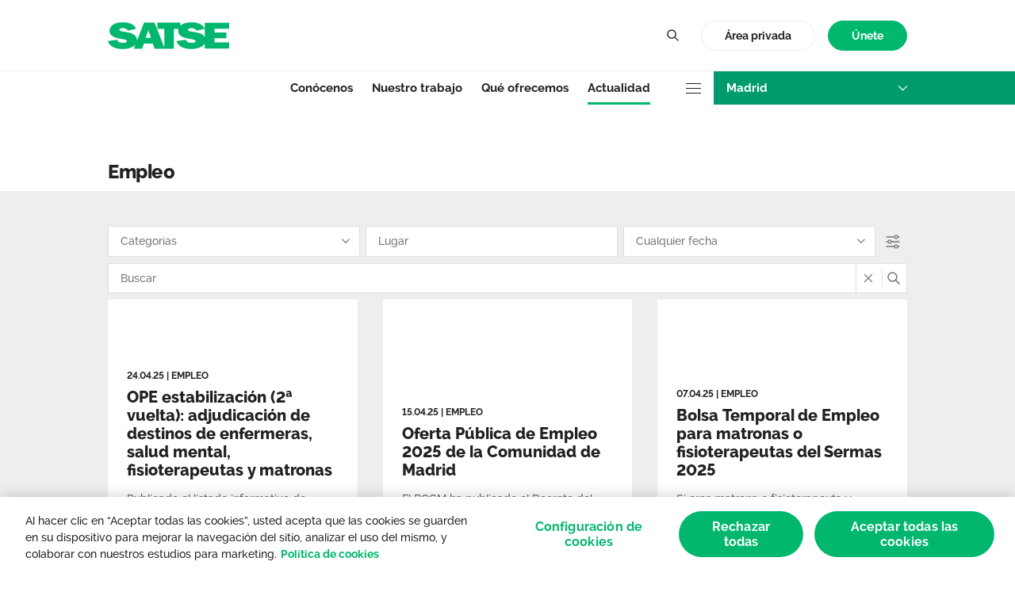

--- FILE ---
content_type: text/html;charset=UTF-8
request_url: https://madrid.satse.es/empleo
body_size: 36332
content:


































	
		
		
			<!DOCTYPE html>






































































<html class="ltr ltr-front" dir="ltr" lang="es-ES">

<head>
	<title>Empleo - Madrid</title>

	<meta content="initial-scale=1.0, width=device-width" name="viewport"  />

<meta name="theme-color" content="#ffffff">
<link rel="icon" href="/favicon.svg">
<link rel="mask-icon" href="/mask-icon.svg" color="#00B76D">
<link rel="apple-touch-icon" href="/apple-touch-icon.png">
<link rel="manifest" href="/manifest.json">	

































<meta content="text/html; charset=UTF-8" http-equiv="content-type" />












<script data-senna-track="temporary">var Liferay = window.Liferay || {};Liferay.Icons = Liferay.Icons || {};Liferay.Icons.basePath = '/o/icons';Liferay.Icons.spritemap = 'https://madrid.satse.es/o/satse-theme/images/clay/icons.svg';Liferay.Icons.systemSpritemap = 'https://madrid.satse.es/o/satse-theme/images/clay/icons.svg';</script>
<script data-senna-track="permanent" src="/combo?browserId=chrome&minifierType=js&languageId=es_ES&t=1766479238197&/o/frontend-js-jquery-web/jquery/jquery.min.js&/o/frontend-js-jquery-web/jquery/init.js&/o/frontend-js-jquery-web/jquery/ajax.js&/o/frontend-js-jquery-web/jquery/bootstrap.bundle.min.js&/o/frontend-js-jquery-web/jquery/collapsible_search.js&/o/frontend-js-jquery-web/jquery/fm.js&/o/frontend-js-jquery-web/jquery/form.js&/o/frontend-js-jquery-web/jquery/popper.min.js&/o/frontend-js-jquery-web/jquery/side_navigation.js" type="text/javascript"></script>
<link data-senna-track="temporary" href="https://madrid.satse.es/empleo" rel="canonical" />
<link data-senna-track="temporary" href="https://madrid.satse.es/empleo" hreflang="es-ES" rel="alternate" />
<link data-senna-track="temporary" href="https://madrid.satse.es/ca/empleo" hreflang="ca-ES" rel="alternate" />
<link data-senna-track="temporary" href="https://madrid.satse.es/eu/empleo" hreflang="eu-ES" rel="alternate" />
<link data-senna-track="temporary" href="https://madrid.satse.es/en/empleo" hreflang="en-US" rel="alternate" />
<link data-senna-track="temporary" href="https://madrid.satse.es/empleo" hreflang="x-default" rel="alternate" />


<meta property="og:locale" content="es_ES">
<meta property="og:locale:alternate" content="es_ES">
<meta property="og:locale:alternate" content="ca_ES">
<meta property="og:locale:alternate" content="en_US">
<meta property="og:locale:alternate" content="eu_ES">
<meta property="og:site_name" content="Madrid">
<meta property="og:title" content="Empleo - Madrid - SATSE">
<meta name="twitter:title" content="Empleo - Madrid - SATSE">
<meta property="og:type" content="website">
<meta property="og:url" content="https://madrid.satse.es/empleo">
<meta name="twitter:card" content="summary_large_image">
<meta name="twitter:site" content="@Sindicato_Satse">
<meta name="twitter:domain" content="https://madrid.satse.es">
<meta property="og:image" content="https://madrid.satse.es/documents/37411/122348/satse_redes.png/5adc691a-f1b4-e84f-6626-5cb4f5d063b9?version=1.0&amp;t=1642772939771&amp;imagePreview=1">
<meta name="twitter:image" content="https://madrid.satse.es/documents/37411/122348/satse_redes.png/5adc691a-f1b4-e84f-6626-5cb4f5d063b9?version=1.0&amp;t=1642772939771&amp;imagePreview=1">
<meta property="og:image:alt" content="SATSE">
<meta property="og:image:type" content="image/png">
<meta property="og:image:url" content="https://madrid.satse.es/documents/37411/122348/satse_redes.png/5adc691a-f1b4-e84f-6626-5cb4f5d063b9?version=1.0&amp;t=1642772939771&amp;imagePreview=1">
<meta property="og:image:height" content="250">
<meta property="og:image:width" content="250">
<link data-senna-track="temporary" href="https://madrid.satse.es/empleo" rel="canonical" />
<link data-senna-track="temporary" href="https://madrid.satse.es/empleo" hreflang="es-ES" rel="alternate" />
<link data-senna-track="temporary" href="https://madrid.satse.es/ca/empleo" hreflang="ca-ES" rel="alternate" />
<link data-senna-track="temporary" href="https://madrid.satse.es/eu/empleo" hreflang="eu-ES" rel="alternate" />
<link data-senna-track="temporary" href="https://madrid.satse.es/en/empleo" hreflang="en-US" rel="alternate" />
<link data-senna-track="temporary" href="https://madrid.satse.es/empleo" hreflang="x-default" rel="alternate" />


<link href="https://madrid.satse.es/o/satse-theme/images/favicon.ico" rel="icon" />



<link class="lfr-css-file" data-senna-track="temporary" href="https://madrid.satse.es/o/satse-theme/css/clay.css?browserId=chrome&amp;themeId=satsetheme_WAR_satsetheme&amp;minifierType=css&amp;languageId=es_ES&amp;t=1766479246000" id="liferayAUICSS" rel="stylesheet" type="text/css" />









	<link href="/combo?browserId=chrome&amp;minifierType=&amp;themeId=satsetheme_WAR_satsetheme&amp;languageId=es_ES&amp;asset_publisher_filter_AssetPublisherFilterPortlet_INSTANCE_kdno:%2Fo%2Fasset.publisher.filter%2Fcss%2Fmain.css&amp;asset_publisher_filter_AssetPublisherFilterPortlet_INSTANCE_kdno:%2Fo%2Fasset.publisher.filter%2Fcss%2Fstyle.css&amp;com_iguanait_search_SearchPortlet:%2Fo%2Fcom.iguanait.search%2Fcss%2Fmain.css&amp;com_liferay_asset_publisher_web_portlet_AssetPublisherPortlet_INSTANCE_sjvj:%2Fo%2Fasset-publisher-web%2Fcss%2Fmain.css&amp;com_liferay_portal_search_web_search_bar_portlet_SearchBarPortlet_INSTANCE_templateSearch:%2Fo%2Fportal-search-web%2Fcss%2Fmain.css&amp;com_liferay_product_navigation_product_menu_web_portlet_ProductMenuPortlet:%2Fo%2Fproduct-navigation-product-menu-web%2Fcss%2Fmain.css&amp;com_liferay_site_navigation_menu_web_portlet_SiteNavigationMenuPortlet_INSTANCE_footer_nav:%2Fo%2Fsite-navigation-menu-web%2Fcss%2Fmain.css&amp;t=1766479246000" rel="stylesheet" type="text/css"
 data-senna-track="temporary" id="b92e5f53" />








<script data-senna-track="temporary" type="text/javascript">
	// <![CDATA[
		var Liferay = Liferay || {};

		Liferay.Browser = {
			acceptsGzip: function() {
				return true;
			},

			

			getMajorVersion: function() {
				return 131.0;
			},

			getRevision: function() {
				return '537.36';
			},
			getVersion: function() {
				return '131.0';
			},

			

			isAir: function() {
				return false;
			},
			isChrome: function() {
				return true;
			},
			isEdge: function() {
				return false;
			},
			isFirefox: function() {
				return false;
			},
			isGecko: function() {
				return true;
			},
			isIe: function() {
				return false;
			},
			isIphone: function() {
				return false;
			},
			isLinux: function() {
				return false;
			},
			isMac: function() {
				return true;
			},
			isMobile: function() {
				return false;
			},
			isMozilla: function() {
				return false;
			},
			isOpera: function() {
				return false;
			},
			isRtf: function() {
				return true;
			},
			isSafari: function() {
				return true;
			},
			isSun: function() {
				return false;
			},
			isWebKit: function() {
				return true;
			},
			isWindows: function() {
				return false;
			}
		};

		Liferay.Data = Liferay.Data || {};

		Liferay.Data.ICONS_INLINE_SVG = true;

		Liferay.Data.NAV_SELECTOR = '#navigation';

		Liferay.Data.NAV_SELECTOR_MOBILE = '#navigationCollapse';

		Liferay.Data.isCustomizationView = function() {
			return false;
		};

		Liferay.Data.notices = [
			
		];

		(function () {
			var available = {};

			var direction = {};

			

				available['es_ES'] = 'español\x20\x28España\x29';
				direction['es_ES'] = 'ltr';

			

				available['en_US'] = 'inglés\x20\x28Estados\x20Unidos\x29';
				direction['en_US'] = 'ltr';

			

				available['ca_ES'] = 'catalán\x20\x28España\x29';
				direction['ca_ES'] = 'ltr';

			

				available['eu_ES'] = 'euskera\x20\x28España\x29';
				direction['eu_ES'] = 'ltr';

			

			Liferay.Language = {
				available,
				direction,
				get: function(key) {
					return key;
				}
			};
		})();

		var featureFlags = {"LPS-149720":"false","COMMERCE-9410":"false","LRAC-10632":"false","LPS-152677":"false","LPS-150277":"false","LPS-114786":"false","COMMERCE-8087":"false","LRAC-10757":"false","LPS-158043":"false","LPS-157670":"false","COMMERCE-5898":"false","LPS-155692":"false","LPS-159052":"false","LPS-144527":"false","COMMERCE-8949":"false","LPS-145112":"false","LPS-153452":"false","LPS-157738":"false","LPS-87806":"false","LPS-135404":"false","LPS-158821":"false","LPS-153457":"false","LPS-155284":"false","LPS-135430":"false","LPS-158456":"false","LPS-142518":"false","LPS-143206":"false","LPS-149625":"false","LPS-122223":"false","LPS-125653":"false"};

		Liferay.FeatureFlags = Object.keys(featureFlags).reduce(
			(acc, key) => ({
				...acc, [key]: featureFlags[key] === 'true'
			}), {}
		);

		Liferay.PortletKeys = {
			DOCUMENT_LIBRARY: 'com_liferay_document_library_web_portlet_DLPortlet',
			DYNAMIC_DATA_MAPPING: 'com_liferay_dynamic_data_mapping_web_portlet_DDMPortlet',
			ITEM_SELECTOR: 'com_liferay_item_selector_web_portlet_ItemSelectorPortlet'
		};

		Liferay.PropsValues = {
			JAVASCRIPT_SINGLE_PAGE_APPLICATION_TIMEOUT: 0,
			UPLOAD_SERVLET_REQUEST_IMPL_MAX_SIZE: 104857600
		};

		Liferay.ThemeDisplay = {

			

			
				getLayoutId: function() {
					return '283';
				},

				

				getLayoutRelativeControlPanelURL: function() {
					return '/group/madrid/~/control_panel/manage';
				},

				getLayoutRelativeURL: function() {
					return '/empleo';
				},
				getLayoutURL: function() {
					return 'https://madrid.satse.es/empleo';
				},
				getParentLayoutId: function() {
					return '226';
				},
				isControlPanel: function() {
					return false;
				},
				isPrivateLayout: function() {
					return 'false';
				},
				isVirtualLayout: function() {
					return false;
				},
			

			getBCP47LanguageId: function() {
				return 'es-ES';
			},
			getCanonicalURL: function() {

				

				return 'https\x3a\x2f\x2fmadrid\x2esatse\x2ees\x2fempleo';
			},
			getCDNBaseURL: function() {
				return 'https://madrid.satse.es';
			},
			getCDNDynamicResourcesHost: function() {
				return '';
			},
			getCDNHost: function() {
				return '';
			},
			getCompanyGroupId: function() {
				return '37411';
			},
			getCompanyId: function() {
				return '37101';
			},
			getDefaultLanguageId: function() {
				return 'es_ES';
			},
			getDoAsUserIdEncoded: function() {
				return '';
			},
			getLanguageId: function() {
				return 'es_ES';
			},
			getParentGroupId: function() {
				return '106979';
			},
			getPathContext: function() {
				return '';
			},
			getPathImage: function() {
				return '/image';
			},
			getPathJavaScript: function() {
				return '/o/frontend-js-web';
			},
			getPathMain: function() {
				return '/c';
			},
			getPathThemeImages: function() {
				return 'https://madrid.satse.es/o/satse-theme/images';
			},
			getPathThemeRoot: function() {
				return '/o/satse-theme';
			},
			getPlid: function() {
				return '15471';
			},
			getPortalURL: function() {
				return 'https://madrid.satse.es';
			},
			getRealUserId: function() {
				return '37106';
			},
			getRemoteAddr: function() {
				return '10.42.11.102';
			},
			getRemoteHost: function() {
				return '10.42.11.102';
			},
			getScopeGroupId: function() {
				return '106979';
			},
			getScopeGroupIdOrLiveGroupId: function() {
				return '106979';
			},
			getSessionId: function() {
				return '';
			},
			getSiteAdminURL: function() {
				return 'https://madrid.satse.es/group/madrid/~/control_panel/manage?p_p_lifecycle=0&p_p_state=maximized&p_p_mode=view';
			},
			getSiteGroupId: function() {
				return '106979';
			},
			getURLControlPanel: function() {
				return '/group/control_panel?refererPlid=15471';
			},
			getURLHome: function() {
				return 'https\x3a\x2f\x2fmadrid\x2esatse\x2ees\x2fweb\x2fguest';
			},
			getUserEmailAddress: function() {
				return '';
			},
			getUserId: function() {
				return '37106';
			},
			getUserName: function() {
				return '';
			},
			isAddSessionIdToURL: function() {
				return false;
			},
			isImpersonated: function() {
				return false;
			},
			isSignedIn: function() {
				return false;
			},

			isStagedPortlet: function() {
				
					
					
						return false;
					
				
			},

			isStateExclusive: function() {
				return false;
			},
			isStateMaximized: function() {
				return false;
			},
			isStatePopUp: function() {
				return false;
			}
		};

		var themeDisplay = Liferay.ThemeDisplay;

		Liferay.AUI = {

			

			getCombine: function() {
				return true;
			},
			getComboPath: function() {
				return '/combo/?browserId=chrome&minifierType=&languageId=es_ES&t=1766498564330&';
			},
			getDateFormat: function() {
				return '%d/%m/%Y';
			},
			getEditorCKEditorPath: function() {
				return '/o/frontend-editor-ckeditor-web';
			},
			getFilter: function() {
				var filter = 'raw';

				
					
						filter = 'min';
					
					
				

				return filter;
			},
			getFilterConfig: function() {
				var instance = this;

				var filterConfig = null;

				if (!instance.getCombine()) {
					filterConfig = {
						replaceStr: '.js' + instance.getStaticResourceURLParams(),
						searchExp: '\\.js$'
					};
				}

				return filterConfig;
			},
			getJavaScriptRootPath: function() {
				return '/o/frontend-js-web';
			},
			getPortletRootPath: function() {
				return '/html/portlet';
			},
			getStaticResourceURLParams: function() {
				return '?browserId=chrome&minifierType=&languageId=es_ES&t=1766498564330';
			}
		};

		Liferay.authToken = '6RGTeBtS';

		

		Liferay.currentURL = '\x2fempleo';
		Liferay.currentURLEncoded = '\x252Fempleo';
	// ]]>
</script>

<script data-senna-track="temporary" type="text/javascript">window.__CONFIG__= {basePath: '',combine: true, defaultURLParams: null, explainResolutions: true, exposeGlobal: false, logLevel: 'error', namespace:'Liferay', reportMismatchedAnonymousModules: 'warn', resolvePath: '/o/js_resolve_modules', url: '/combo/?browserId=chrome&minifierType=&languageId=es_ES&t=1766498564330&', waitTimeout: 60000};</script><script data-senna-track="permanent" src="/o/frontend-js-loader-modules-extender/loader.js?&mac=8TOodH/f/0adFbM2161Kv7ZtPbo=&browserId=chrome&languageId=es_ES&minifierType=js" type="text/javascript"></script><script data-senna-track="permanent" src="/combo?browserId=chrome&minifierType=js&languageId=es_ES&t=1766498564330&/o/frontend-js-aui-web/aui/aui/aui-min.js&/o/frontend-js-aui-web/liferay/modules.js&/o/frontend-js-aui-web/liferay/aui_sandbox.js&/o/frontend-js-aui-web/aui/attribute-base/attribute-base-min.js&/o/frontend-js-aui-web/aui/attribute-complex/attribute-complex-min.js&/o/frontend-js-aui-web/aui/attribute-core/attribute-core-min.js&/o/frontend-js-aui-web/aui/attribute-observable/attribute-observable-min.js&/o/frontend-js-aui-web/aui/attribute-extras/attribute-extras-min.js&/o/frontend-js-aui-web/aui/event-custom-base/event-custom-base-min.js&/o/frontend-js-aui-web/aui/event-custom-complex/event-custom-complex-min.js&/o/frontend-js-aui-web/aui/oop/oop-min.js&/o/frontend-js-aui-web/aui/aui-base-lang/aui-base-lang-min.js&/o/frontend-js-aui-web/liferay/dependency.js&/o/frontend-js-aui-web/liferay/util.js&/o/frontend-js-web/liferay/dom_task_runner.js&/o/frontend-js-web/liferay/events.js&/o/frontend-js-web/liferay/lazy_load.js&/o/frontend-js-web/liferay/liferay.js&/o/frontend-js-web/liferay/global.bundle.js&/o/frontend-js-web/liferay/portlet.js&/o/frontend-js-web/liferay/workflow.js&/o/frontend-js-module-launcher/webpack_federation.js" type="text/javascript"></script>
<script data-senna-track="temporary" type="text/javascript">try {var MODULE_MAIN='journal-web@5.0.88/index';var MODULE_PATH='/o/journal-web';AUI().applyConfig({groups:{journal:{base:MODULE_PATH+"/js/",combine:Liferay.AUI.getCombine(),filter:Liferay.AUI.getFilterConfig(),modules:{"liferay-journal-navigation":{path:"navigation.js",requires:["aui-component","liferay-portlet-base","liferay-search-container"]},"liferay-portlet-journal":{path:"main.js",requires:["aui-base","aui-dialog-iframe-deprecated","liferay-portlet-base","liferay-util-window"]}},root:MODULE_PATH+"/js/"}}});
} catch(error) {console.error(error);}try {var MODULE_MAIN='@liferay/frontend-js-state-web@1.0.13/index';var MODULE_PATH='/o/frontend-js-state-web';AUI().applyConfig({groups:{state:{mainModule:MODULE_MAIN}}});
} catch(error) {console.error(error);}try {var MODULE_MAIN='@liferay/frontend-js-react-web@5.0.21/index';var MODULE_PATH='/o/frontend-js-react-web';AUI().applyConfig({groups:{react:{mainModule:MODULE_MAIN}}});
} catch(error) {console.error(error);}try {var MODULE_MAIN='frontend-js-components-web@2.0.36/index';var MODULE_PATH='/o/frontend-js-components-web';AUI().applyConfig({groups:{components:{mainModule:MODULE_MAIN}}});
} catch(error) {console.error(error);}try {var MODULE_MAIN='item-selector-taglib@5.2.13/index.es';var MODULE_PATH='/o/item-selector-taglib';AUI().applyConfig({groups:{"item-selector-taglib":{base:MODULE_PATH+"/",combine:Liferay.AUI.getCombine(),filter:Liferay.AUI.getFilterConfig(),modules:{"liferay-image-selector":{path:"image_selector/js/image_selector.js",requires:["aui-base","liferay-item-selector-dialog","liferay-portlet-base","uploader"]}},root:MODULE_PATH+"/"}}});
} catch(error) {console.error(error);}try {var MODULE_MAIN='layout-taglib@10.0.4/index';var MODULE_PATH='/o/layout-taglib';AUI().applyConfig({groups:{"layout-taglib":{base:MODULE_PATH+"/",combine:Liferay.AUI.getCombine(),filter:Liferay.AUI.getFilterConfig(),modules:{"liferay-layouts-tree":{path:"layouts_tree/js/layouts_tree.js",requires:["aui-tree-view"]},"liferay-layouts-tree-check-content-display-page":{path:"layouts_tree/js/layouts_tree_check_content_display_page.js",requires:["aui-component","plugin"]},"liferay-layouts-tree-node-radio":{path:"layouts_tree/js/layouts_tree_node_radio.js",requires:["aui-tree-node"]},"liferay-layouts-tree-node-task":{path:"layouts_tree/js/layouts_tree_node_task.js",requires:["aui-tree-node"]},"liferay-layouts-tree-radio":{path:"layouts_tree/js/layouts_tree_radio.js",requires:["aui-tree-node","liferay-layouts-tree-node-radio"]},"liferay-layouts-tree-selectable":{path:"layouts_tree/js/layouts_tree_selectable.js",requires:["liferay-layouts-tree-node-task"]},"liferay-layouts-tree-state":{path:"layouts_tree/js/layouts_tree_state.js",requires:["aui-base"]}},root:MODULE_PATH+"/"}}});
} catch(error) {console.error(error);}try {var MODULE_MAIN='dynamic-data-mapping-web@5.0.55/index';var MODULE_PATH='/o/dynamic-data-mapping-web';!function(){const a=Liferay.AUI;AUI().applyConfig({groups:{ddm:{base:MODULE_PATH+"/js/",combine:Liferay.AUI.getCombine(),filter:a.getFilterConfig(),modules:{"liferay-ddm-form":{path:"ddm_form.js",requires:["aui-base","aui-datatable","aui-datatype","aui-image-viewer","aui-parse-content","aui-set","aui-sortable-list","json","liferay-form","liferay-layouts-tree","liferay-layouts-tree-radio","liferay-layouts-tree-selectable","liferay-map-base","liferay-translation-manager","liferay-util-window"]},"liferay-portlet-dynamic-data-mapping":{condition:{trigger:"liferay-document-library"},path:"main.js",requires:["arraysort","aui-form-builder-deprecated","aui-form-validator","aui-map","aui-text-unicode","json","liferay-menu","liferay-translation-manager","liferay-util-window","text"]},"liferay-portlet-dynamic-data-mapping-custom-fields":{condition:{trigger:"liferay-document-library"},path:"custom_fields.js",requires:["liferay-portlet-dynamic-data-mapping"]}},root:MODULE_PATH+"/js/"}}})}();
} catch(error) {console.error(error);}try {var MODULE_MAIN='bookmarks-web@5.0.31/index';var MODULE_PATH='/o/bookmarks-web';AUI().applyConfig({groups:{bookmarks:{base:MODULE_PATH+"/bookmarks/js/",combine:Liferay.AUI.getCombine(),filter:Liferay.AUI.getFilterConfig(),modules:{"liferay-bookmarks":{path:"main.js",requires:["liferay-portlet-base"]}},root:MODULE_PATH+"/bookmarks/js/"}}});
} catch(error) {console.error(error);}try {var MODULE_MAIN='staging-taglib@7.0.21/index';var MODULE_PATH='/o/staging-taglib';AUI().applyConfig({groups:{stagingTaglib:{base:MODULE_PATH+"/",combine:Liferay.AUI.getCombine(),filter:Liferay.AUI.getFilterConfig(),modules:{"liferay-export-import-management-bar-button":{path:"export_import_entity_management_bar_button/js/main.js",requires:["aui-component","liferay-search-container","liferay-search-container-select"]}},root:MODULE_PATH+"/"}}});
} catch(error) {console.error(error);}try {var MODULE_MAIN='staging-processes-web@5.0.29/index';var MODULE_PATH='/o/staging-processes-web';AUI().applyConfig({groups:{stagingprocessesweb:{base:MODULE_PATH+"/",combine:Liferay.AUI.getCombine(),filter:Liferay.AUI.getFilterConfig(),modules:{"liferay-staging-processes-export-import":{path:"js/main.js",requires:["aui-datatype","aui-dialog-iframe-deprecated","aui-modal","aui-parse-content","aui-toggler","aui-tree-view","liferay-portlet-base","liferay-util-window"]}},root:MODULE_PATH+"/"}}});
} catch(error) {console.error(error);}try {var MODULE_MAIN='exportimport-web@5.0.41/index';var MODULE_PATH='/o/exportimport-web';AUI().applyConfig({groups:{exportimportweb:{base:MODULE_PATH+"/",combine:Liferay.AUI.getCombine(),filter:Liferay.AUI.getFilterConfig(),modules:{"liferay-export-import-export-import":{path:"js/main.js",requires:["aui-datatype","aui-dialog-iframe-deprecated","aui-modal","aui-parse-content","aui-toggler","aui-tree-view","liferay-portlet-base","liferay-util-window"]}},root:MODULE_PATH+"/"}}});
} catch(error) {console.error(error);}try {var MODULE_MAIN='frontend-editor-alloyeditor-web@5.0.28/index';var MODULE_PATH='/o/frontend-editor-alloyeditor-web';AUI().applyConfig({groups:{alloyeditor:{base:MODULE_PATH+"/js/",combine:Liferay.AUI.getCombine(),filter:Liferay.AUI.getFilterConfig(),modules:{"liferay-alloy-editor":{path:"alloyeditor.js",requires:["aui-component","liferay-portlet-base","timers"]},"liferay-alloy-editor-source":{path:"alloyeditor_source.js",requires:["aui-debounce","liferay-fullscreen-source-editor","liferay-source-editor","plugin"]}},root:MODULE_PATH+"/js/"}}});
} catch(error) {console.error(error);}try {var MODULE_MAIN='invitation-invite-members-web@5.0.18/index';var MODULE_PATH='/o/invitation-invite-members-web';AUI().applyConfig({groups:{"invite-members":{base:MODULE_PATH+"/invite_members/js/",combine:Liferay.AUI.getCombine(),filter:Liferay.AUI.getFilterConfig(),modules:{"liferay-portlet-invite-members":{path:"main.js",requires:["aui-base","autocomplete-base","datasource-io","datatype-number","liferay-portlet-base","liferay-util-window","node-core"]}},root:MODULE_PATH+"/invite_members/js/"}}});
} catch(error) {console.error(error);}try {var MODULE_MAIN='portal-search-web@6.0.63/index';var MODULE_PATH='/o/portal-search-web';AUI().applyConfig({groups:{search:{base:MODULE_PATH+"/js/",combine:Liferay.AUI.getCombine(),filter:Liferay.AUI.getFilterConfig(),modules:{"liferay-search-bar":{path:"search_bar.js",requires:[]},"liferay-search-custom-filter":{path:"custom_filter.js",requires:[]},"liferay-search-facet-util":{path:"facet_util.js",requires:[]},"liferay-search-modified-facet":{path:"modified_facet.js",requires:["aui-form-validator","liferay-search-facet-util"]},"liferay-search-modified-facet-configuration":{path:"modified_facet_configuration.js",requires:["aui-node"]},"liferay-search-sort-configuration":{path:"sort_configuration.js",requires:["aui-node"]},"liferay-search-sort-util":{path:"sort_util.js",requires:[]}},root:MODULE_PATH+"/js/"}}});
} catch(error) {console.error(error);}try {var MODULE_MAIN='portal-workflow-task-web@5.0.36/index';var MODULE_PATH='/o/portal-workflow-task-web';AUI().applyConfig({groups:{workflowtasks:{base:MODULE_PATH+"/js/",combine:Liferay.AUI.getCombine(),filter:Liferay.AUI.getFilterConfig(),modules:{"liferay-workflow-tasks":{path:"main.js",requires:["liferay-util-window"]}},root:MODULE_PATH+"/js/"}}});
} catch(error) {console.error(error);}try {var MODULE_MAIN='product-navigation-simulation-device@6.0.22/index';var MODULE_PATH='/o/product-navigation-simulation-device';AUI().applyConfig({groups:{"navigation-simulation-device":{base:MODULE_PATH+"/js/",combine:Liferay.AUI.getCombine(),filter:Liferay.AUI.getFilterConfig(),modules:{"liferay-product-navigation-simulation-device":{path:"product_navigation_simulation_device.js",requires:["aui-dialog-iframe-deprecated","aui-event-input","aui-modal","liferay-portlet-base","liferay-product-navigation-control-menu","liferay-util-window","liferay-widget-size-animation-plugin"]}},root:MODULE_PATH+"/js/"}}});
} catch(error) {console.error(error);}try {var MODULE_MAIN='contacts-web@5.0.34/index';var MODULE_PATH='/o/contacts-web';AUI().applyConfig({groups:{contactscenter:{base:MODULE_PATH+"/js/",combine:Liferay.AUI.getCombine(),filter:Liferay.AUI.getFilterConfig(),modules:{"liferay-contacts-center":{path:"main.js",requires:["aui-io-plugin-deprecated","aui-toolbar","autocomplete-base","datasource-io","json-parse","liferay-portlet-base","liferay-util-window"]}},root:MODULE_PATH+"/js/"}}});
} catch(error) {console.error(error);}try {var MODULE_MAIN='@liferay/frontend-taglib@7.0.16/index';var MODULE_PATH='/o/frontend-taglib';AUI().applyConfig({groups:{"frontend-taglib":{base:MODULE_PATH+"/",combine:Liferay.AUI.getCombine(),filter:Liferay.AUI.getFilterConfig(),modules:{"liferay-management-bar":{path:"management_bar/js/management_bar.js",requires:["aui-component","liferay-portlet-base"]},"liferay-sidebar-panel":{path:"sidebar_panel/js/sidebar_panel.js",requires:["aui-base","aui-debounce","aui-parse-content","liferay-portlet-base"]}},root:MODULE_PATH+"/"}}});
} catch(error) {console.error(error);}try {var MODULE_MAIN='commerce-product-content-web@4.0.59/index';var MODULE_PATH='/o/commerce-product-content-web';AUI().applyConfig({groups:{productcontent:{base:MODULE_PATH+"/js/",combine:Liferay.AUI.getCombine(),modules:{"liferay-commerce-product-content":{path:"product_content.js",requires:["aui-base","aui-io-request","aui-parse-content","liferay-portlet-base","liferay-portlet-url"]}},root:MODULE_PATH+"/js/"}}});
} catch(error) {console.error(error);}try {var MODULE_MAIN='commerce-frontend-impl@4.0.26/index';var MODULE_PATH='/o/commerce-frontend-impl';AUI().applyConfig({groups:{commercefrontend:{base:MODULE_PATH+"/js/",combine:Liferay.AUI.getCombine(),modules:{"liferay-commerce-frontend-asset-categories-selector":{path:"liferay_commerce_frontend_asset_categories_selector.js",requires:["aui-tree","liferay-commerce-frontend-asset-tag-selector"]},"liferay-commerce-frontend-asset-tag-selector":{path:"liferay_commerce_frontend_asset_tag_selector.js",requires:["aui-io-plugin-deprecated","aui-live-search-deprecated","aui-template-deprecated","aui-textboxlist-deprecated","datasource-cache","liferay-service-datasource"]},"liferay-commerce-frontend-management-bar-state":{condition:{trigger:"liferay-management-bar"},path:"management_bar_state.js",requires:["liferay-management-bar"]}},root:MODULE_PATH+"/js/"}}});
} catch(error) {console.error(error);}try {var MODULE_MAIN='segments-simulation-web@3.0.17/index';var MODULE_PATH='/o/segments-simulation-web';AUI().applyConfig({groups:{segmentssimulation:{base:MODULE_PATH+"/js/",combine:Liferay.AUI.getCombine(),filter:Liferay.AUI.getFilterConfig(),modules:{"liferay-portlet-segments-simulation":{path:"main.js",requires:["aui-base","liferay-portlet-base"]}},root:MODULE_PATH+"/js/"}}});
} catch(error) {console.error(error);}try {var MODULE_MAIN='@liferay/document-library-web@6.0.100/document_library/js/index';var MODULE_PATH='/o/document-library-web';AUI().applyConfig({groups:{dl:{base:MODULE_PATH+"/document_library/js/legacy/",combine:Liferay.AUI.getCombine(),filter:Liferay.AUI.getFilterConfig(),modules:{"document-library-upload":{path:"upload.js",requires:["aui-component","aui-data-set-deprecated","aui-overlay-manager-deprecated","aui-overlay-mask-deprecated","aui-parse-content","aui-progressbar","aui-template-deprecated","aui-tooltip","liferay-history-manager","liferay-search-container","querystring-parse-simple","uploader"]},"liferay-document-library":{path:"main.js",requires:["document-library-upload","liferay-portlet-base"]}},root:MODULE_PATH+"/document_library/js/legacy/"}}});
} catch(error) {console.error(error);}try {var MODULE_MAIN='calendar-web@5.0.46/index';var MODULE_PATH='/o/calendar-web';AUI().applyConfig({groups:{calendar:{base:MODULE_PATH+"/js/",combine:Liferay.AUI.getCombine(),filter:Liferay.AUI.getFilterConfig(),modules:{"liferay-calendar-a11y":{path:"calendar_a11y.js",requires:["calendar"]},"liferay-calendar-container":{path:"calendar_container.js",requires:["aui-alert","aui-base","aui-component","liferay-portlet-base"]},"liferay-calendar-date-picker-sanitizer":{path:"date_picker_sanitizer.js",requires:["aui-base"]},"liferay-calendar-interval-selector":{path:"interval_selector.js",requires:["aui-base","liferay-portlet-base"]},"liferay-calendar-interval-selector-scheduler-event-link":{path:"interval_selector_scheduler_event_link.js",requires:["aui-base","liferay-portlet-base"]},"liferay-calendar-list":{path:"calendar_list.js",requires:["aui-template-deprecated","liferay-scheduler"]},"liferay-calendar-message-util":{path:"message_util.js",requires:["liferay-util-window"]},"liferay-calendar-recurrence-converter":{path:"recurrence_converter.js",requires:[]},"liferay-calendar-recurrence-dialog":{path:"recurrence.js",requires:["aui-base","liferay-calendar-recurrence-util"]},"liferay-calendar-recurrence-util":{path:"recurrence_util.js",requires:["aui-base","liferay-util-window"]},"liferay-calendar-reminders":{path:"calendar_reminders.js",requires:["aui-base"]},"liferay-calendar-remote-services":{path:"remote_services.js",requires:["aui-base","aui-component","liferay-calendar-util","liferay-portlet-base"]},"liferay-calendar-session-listener":{path:"session_listener.js",requires:["aui-base","liferay-scheduler"]},"liferay-calendar-simple-color-picker":{path:"simple_color_picker.js",requires:["aui-base","aui-template-deprecated"]},"liferay-calendar-simple-menu":{path:"simple_menu.js",requires:["aui-base","aui-template-deprecated","event-outside","event-touch","widget-modality","widget-position","widget-position-align","widget-position-constrain","widget-stack","widget-stdmod"]},"liferay-calendar-util":{path:"calendar_util.js",requires:["aui-datatype","aui-io","aui-scheduler","aui-toolbar","autocomplete","autocomplete-highlighters"]},"liferay-scheduler":{path:"scheduler.js",requires:["async-queue","aui-datatype","aui-scheduler","dd-plugin","liferay-calendar-a11y","liferay-calendar-message-util","liferay-calendar-recurrence-converter","liferay-calendar-recurrence-util","liferay-calendar-util","liferay-scheduler-event-recorder","liferay-scheduler-models","promise","resize-plugin"]},"liferay-scheduler-event-recorder":{path:"scheduler_event_recorder.js",requires:["dd-plugin","liferay-calendar-util","resize-plugin"]},"liferay-scheduler-models":{path:"scheduler_models.js",requires:["aui-datatype","dd-plugin","liferay-calendar-util"]}},root:MODULE_PATH+"/js/"}}});
} catch(error) {console.error(error);}try {var MODULE_MAIN='product-navigation-taglib@6.0.29/index';var MODULE_PATH='/o/product-navigation-taglib';AUI().applyConfig({groups:{controlmenu:{base:MODULE_PATH+"/",combine:Liferay.AUI.getCombine(),filter:Liferay.AUI.getFilterConfig(),modules:{"liferay-product-navigation-control-menu":{path:"control_menu/js/product_navigation_control_menu.js",requires:["aui-node","event-touch"]}},root:MODULE_PATH+"/"}}});
} catch(error) {console.error(error);}</script>


<script data-senna-track="temporary" type="text/javascript">
	// <![CDATA[
		
			
				
				
			
		

		

		
	// ]]>
</script>





	
		

			

			
		
		
	



	
		
		

			

			
		
	












	



















<link class="lfr-css-file" data-senna-track="temporary" href="https://madrid.satse.es/o/satse-theme/css/main.css?browserId=chrome&amp;themeId=satsetheme_WAR_satsetheme&amp;minifierType=css&amp;languageId=es_ES&amp;t=1766479246000" id="liferayThemeCSS" rel="stylesheet" type="text/css" />








	<style data-senna-track="temporary" type="text/css">

		

			

		

			

		

			

		

			

		

			

		

			

		

			

		

			

		

	</style>


<link href="/o/commerce-frontend-js/styles/main.css" rel="stylesheet"type="text/css" /><style data-senna-track="temporary" type="text/css">
	:root {
		--red-200: #f29198;
		--container-max-sm: 540px;
		--h4-font-size: 1.5rem;
		--font-weight-bold: 700;
		--rounded-pill: 50rem;
		--secondary-100: #bfe0ff;
		--font-size-8Xl: 4.5rem;
		--secondary-500: #3f8bfd;
		--red-600: #eb0030;
		--red-50: #ffe9ee;
		--body-bg: #fff;
		--primary-700: #00795c;
		--box-shadow-sm: 0px 1px 2px rgba(0, 0, 0, 0.07);
		--primary-300: #6ed69d;
		--font-size-4xl: 1.875rem;
		--black-color: #000000;
		--h3-font-size: 2.313rem;
		--anthracite-700: #324354;
		--transition-collapse: height .35s ease;
		--gray-200: #eeeeee;
		--font-weight-medium: 500;
		--gray-600: #757575;
		--secondary: #3f8bfd;
		--anthracite-300: #7f8fa1;
		--white-color: #ffffff;
		--secondary-900: #10035a;
		--yellow-200: #f6df87;
		--primary: #00b76d;
		--yellow-600: #f0b323;
		--secondary-400: #53a9fe;
		--red-300: #f9636f;
		--container-max-md: 720px;
		--secondary-800: #0c08a3;
		--border-radius-sm: 0.1875rem;
		--primary-50: #e4f7ec;
		--yellow: #f0c029;
		--h6-font-size: 1.25rem;
		--h2-font-size: 3.375rem;
		--aspect-ratio-4-to-3: 75%;
		--red-700: #d9002a;
		--primary-200: #91dfb3;
		--spacer-10: 10rem;
		--gray: #9e9e9e;
		--font-weight-semi-bold: 600;
		--font-size-xl: 1.125rem;
		--font-weight-normal: 500;
		--box-shadow-md: 0px 2px 5px rgba(0, 0, 0, 0.06), 0px 4px 6px -1px rgba(0, 0, 0, 0.1);
		--secondary-50: #e4f3ff;
		--primary-600: #009b6c;
		--font-size-xxs: 0.563rem;
		--h5-font-size: 1.25rem;
		--font-size-xs: 0.625rem;
		--font-size-3xl: 1.563rem;
		--transition-fade: opacity .15s linear;
		--border-radius-lg: 0.375rem;
		--font-size-7xl: 3.75rem;
		--gray-300: #e0e0e0;
		--anthracite-800: #24313f;
		--gray-700: #616161;
		--h3-font-size-mobile: 1.875rem;
		--anthracite-400: #66798d;
		--yellow-300: #f4d459;
		--yellow-50: #fdf8e2;
		--body-color: #212121;
		--yellow-700: #efa11e;
		--anthracite: #4d637a;
		--box-shadow-lg: 0px 4px 6px -2px rgba(0, 0, 0, 0.06), 0px 10px 15px -3px rgba(0, 0, 0, 0.1);
		--container-max-lg: 960px;
		--secondary-300: #6fb9fe;
		--aspect-ratio-16-to-8: 51.24%;
		--anthracite-50: #e7ebf3;
		--aspect-ratio: 100%;
		--secondary-700: #1534e8;
		--box-shadow-xl: 0px 10px 10px -5px rgba(0, 0, 0, 0.06), 0px 20px 25px -5px rgba(0, 0, 0, 0.1);
		--red-800: #cc0022;
		--light-color: #eeeeee;
		--red-400: #f4364c;
		--aspect-ratio-16-to-9: 56.25%;
		--red: #fa0330;
		--primary-100: #beecd1;
		--box-shadow: 0px 1px 3px rgba(0, 0, 0, 0.1), 0px 1px 2px rgba(0, 0, 0, 0.06);
		--primary-900: #004437;
		--primary-500: #00b76d;
		--h6-font-size-mobile: 1.188rem;
		--font-size-2xl: 1.25rem;
		--font-size-6xl: 3.25rem;
		--gray-400: #bdbdbd;
		--anthracite-900: #131e29;
		--link-color: #009b6c;
		--gray-800: #424242;
		--anthracite-100: #c5cfd9;
		--anthracite-500: #4d637a;
		--yellow-400: #f2c93a;
		--yellow-800: #ef911a;
		--font-size-sm: 0.75rem;
		--h4-font-size-mobile: 1.5rem;
		--font-family-base: 'SATSE';
		--secondary-200: #97cdff;
		--yellow-900: #ed7514;
		--red-100: #ffc8d1;
		--secondary-600: #0f62fe;
		--spacer-0: 0;
		--font-family-monospace: SFMono-Regular, Menlo, Monaco, Consolas, 'Liberation Mono', 'Courier New', monospace;
		--red-900: #bd0016;
		--h1-font-size-mobile: 3.125rem;
		--red-500: #fa0330;
		--border-radius: 0.25rem;
		--spacer-9: 9rem;
		--link-hover-color: #1fc97c;
		--spacer-2: 0.5rem;
		--h2-font-size-mobile: 2.375rem;
		--spacer-1: 0.25rem;
		--primary-800: #00604e;
		--spacer-4: 1.5rem;
		--spacer-3: 1rem;
		--spacer-6: 4.5rem;
		--spacer-5: 3rem;
		--primary-400: #1fc97c;
		--spacer-8: 7.5rem;
		--border-radius-circle: 50%;
		--spacer-7: 6rem;
		--font-size-lg: 1rem;
		--aspect-ratio-8-to-3: 37.5%;
		--font-family-sans-serif: Arial, Helvetica, sans-serif;
		--font-size-5xl: 2.5rem;
		--gray-100: #f5f5f5;
		--container-max-xl: 1248px;
		--font-size-9xl: 5.313rem;
		--gray-500: #9e9e9e;
		--anthracite-600: #41556a;
		--font-weight-extra-bold: 800;
		--h1-font-size: 4.5rem;
		--gray-900: #212121;
		--h5-font-size-mobile: 1.188rem;
		--box-shadow-2xl: 4px 4px 8px rgba(0, 0, 0, 0.1), 0px 25px 50px -12px rgba(0, 0, 0, 0.25);
		--anthracite-200: #a2afbd;
		--yellow-100: #f9ebb6;
		--gray-50: #fafafa;
		--yellow-500: #f0c029;
		--font-size-base: 0.875rem;
	}
</style>
<script type="text/javascript">
// <![CDATA[
Liferay.Loader.require('@liferay/frontend-js-state-web@1.0.13', function(_liferayFrontendJsStateWeb1013) {
try {
(function() {
var FrontendJsState = _liferayFrontendJsStateWeb1013;

})();
} catch (err) {
	console.error(err);
}
});
// ]]>
</script><script type="text/javascript">
// <![CDATA[
Liferay.Loader.require('frontend-js-spa-web@5.0.28/init', function(frontendJsSpaWeb5028Init) {
try {
(function() {
var frontendJsSpaWebInit = frontendJsSpaWeb5028Init;
frontendJsSpaWebInit.default({"navigationExceptionSelectors":":not([target=\"_blank\"]):not([data-senna-off]):not([data-resource-href]):not([data-cke-saved-href]):not([data-cke-saved-href])","cacheExpirationTime":-1,"clearScreensCache":true,"portletsBlacklist":["com_liferay_account_admin_web_internal_portlet_AccountUsersAdminPortlet","com_liferay_account_admin_web_internal_portlet_AccountEntriesAdminPortlet","com_liferay_site_navigation_directory_web_portlet_SitesDirectoryPortlet","com_liferay_nested_portlets_web_portlet_NestedPortletsPortlet","com_liferay_questions_web_internal_portlet_QuestionsPortlet","com_liferay_account_admin_web_internal_portlet_AccountEntriesManagementPortlet","com_liferay_portal_language_override_web_internal_portlet_PLOPortlet","com_liferay_login_web_portlet_LoginPortlet","com_liferay_login_web_portlet_FastLoginPortlet"],"validStatusCodes":[221,490,494,499,491,492,493,495,220],"debugEnabled":false,"loginRedirect":"","excludedPaths":["/c/document_library","/documents","/image"],"userNotification":{"message":"Parece que esto está tardando más de lo esperado.","title":"Vaya","timeout":30000},"requestTimeout":0})
})();
} catch (err) {
	console.error(err);
}
});
// ]]>
</script><link data-senna-track="temporary" href="/o/layout-common-styles/main.css?plid=15471&segmentsExperienceId=6860646&t=1702628605924" rel="stylesheet" type="text/css">

























<script data-senna-track="temporary" type="text/javascript">
	if (window.Analytics) {
		window._com_liferay_document_library_analytics_isViewFileEntry = false;
	}
</script>

<script type="text/javascript">
// <![CDATA[
Liferay.on(
	'ddmFieldBlur', function(event) {
		if (window.Analytics) {
			Analytics.send(
				'fieldBlurred',
				'Form',
				{
					fieldName: event.fieldName,
					focusDuration: event.focusDuration,
					formId: event.formId,
					page: event.page
				}
			);
		}
	}
);

Liferay.on(
	'ddmFieldFocus', function(event) {
		if (window.Analytics) {
			Analytics.send(
				'fieldFocused',
				'Form',
				{
					fieldName: event.fieldName,
					formId: event.formId,
					page: event.page
				}
			);
		}
	}
);

Liferay.on(
	'ddmFormPageShow', function(event) {
		if (window.Analytics) {
			Analytics.send(
				'pageViewed',
				'Form',
				{
					formId: event.formId,
					page: event.page,
					title: event.title
				}
			);
		}
	}
);

Liferay.on(
	'ddmFormSubmit', function(event) {
		if (window.Analytics) {
			Analytics.send(
				'formSubmitted',
				'Form',
				{
					formId: event.formId
				}
			);
		}
	}
);

Liferay.on(
	'ddmFormView', function(event) {
		if (window.Analytics) {
			Analytics.send(
				'formViewed',
				'Form',
				{
					formId: event.formId,
					title: event.title
				}
			);
		}
	}
);
// ]]>
</script>








<!-- OneTrust Cookies Consent Notice start -->
<script type="text/javascript" src="https://cdn.cookielaw.org/consent/6cf27b82-405a-4080-9a70-93d50c1f27bf/OtAutoBlock.js" ></script>
<script src="https://cdn.cookielaw.org/scripttemplates/otSDKStub.js" data-document-language="true" type="text/javascript" charset="UTF-8" data-domain-script="6cf27b82-405a-4080-9a70-93d50c1f27bf" ></script>
<script type="text/javascript">
	function OptanonWrapper() { }
</script>
<!-- OneTrust Cookies Consent Notice end -->

<script>
	function getCookie(name) {
		var value = "; " + document.cookie;
		var parts = value.split("; " + name + "=");
		if (parts.length == 2) {
			return true;
		}
	}

	function reloadOTBanner() {
		var otConsentSdk = document.getElementById("onetrust-consent-sdk");
		if (otConsentSdk) {
			otConsentSdk.remove();
		}

		if (window.OneTrust != null) {
			OneTrust.Init();
			setTimeout(function() {
				
				OneTrust.LoadBanner();
				
				var toggleDisplay = document.getElementsByClassName("ot-sdk-show-settings");
				
				for (var i = 0; i < toggleDisplay.length; i++) {
					toggleDisplay[i].onclick = function(event) {
						event.stopImmediatePropagation();
						window.OneTrust.ToggleInfoDisplay();
					};
				}
			}, 1000);
		}
	}
</script>
	<!-- Google Tag Manager -->
	<script data-ot-ignore>
		(function(w,d,s,l,i){w[l]=w[l]||[];w[l].push({'gtm.start':
		new Date().getTime(),event:'gtm.js'});var f=d.getElementsByTagName(s)[0],
		j=d.createElement(s),dl=l!='dataLayer'?'&l='+l:'';j.async=true;j.src=
		'https://www.googletagmanager.com/gtm.js?id='+i+dl;f.parentNode.insertBefore(j,f);
		})(window,document,'script','dataLayer','GTM-WGLVR49');
		
		if (typeof window !== 'undefined') {
		    window.dataLayer = window.dataLayer || []
		    window.dataLayer.push({
		      event: 'page_view',
		      page_location: window.location.href,
		  	});
		  	
		  	Liferay.on('endNavigate', function(event) {
				window.dataLayer.push({
				    event: 'page_view',
			      	page_location: window.location.href,
				});
			});
		}
	</script>
	<!-- End Google Tag Manager -->
	
	
	<meta property="fb:app_id" content="717920445342945" />
</head>	
	<body class="chrome controls-visible  yui3-skin-sam signed-out public-page site">
		<!-- Google Tag Manager (noscript) -->
		<noscript data-ot-ignore>
			<iframe src="https://www.googletagmanager.com/ns.html?id=GTM-WGLVR49"
					height="0" width="0" style="display:none;visibility:hidden"></iframe>
		</noscript>
		<!-- End Google Tag Manager (noscript) -->
	













































	<nav aria-label="Enlaces rápidos" class="bg-dark cadmin d-none d-xl-block quick-access-nav text-center text-white" id="qmtb_quickAccessNav">
		<h1 class="sr-only">Navegación</h1>

		<ul class="list-unstyled mb-0">
			
				<li>
					<a class="d-block p-2 sr-only sr-only-focusable text-reset" href="#main-content">
						Saltar al contenido
					</a>
				</li>
			

			
		</ul>
	</nav>
		












































































		
		<div class="d-flex flex-column min-vh-100">
		
			<div class="d-flex flex-column flex-fill" id="wrapper">

<header id="header" class="header" role="banner">
<nav class="navbar navbar-top">
	<div class="container-fluid container-fluid-max-xl d-flex">
        		<div class="navbar-brand flex-shrink-0">
			<a class="logo default-logo" href="https://madrid.satse.es"
			   title="Ir a Madrid">
				<svg width="118" height="26" viewBox="0 0 118 26" class="img-fluid logo-image" fill="none"
				     xmlns="http://www.w3.org/2000/svg">
					<path fill-rule="evenodd" clip-rule="evenodd"
					      d="M118 6.1979V0.389805H94.1962V6.08096C92.2397 1.75412 86.9409 0 81.5199 0C78.3813 0 74.9983 0.467766 72.4304 1.91005C71.7375 2.29985 71.1668 2.76762 70.637 3.23538V0.350825H48.219V6.43178H54.8629V24.2459L45.4473 0.350825H35.1758L28.4097 17.7361C28.4097 17.6582 28.4097 17.5802 28.4097 17.4633C28.4097 14.6957 26.7793 12.3568 23.6815 11.0315C20.9098 9.90105 17.7306 9.47226 14.7143 9.0045C13.4915 8.77061 11.209 8.53673 11.209 7.21139C11.209 5.88606 13.0432 5.61319 14.3475 5.61319C16.7931 5.61319 18.5458 6.27586 19.4832 8.14693L27.513 6.1979C25.5565 1.7931 20.2577 0 14.7551 0C11.6166 0 8.23351 0.467766 5.66563 1.91005C3.13851 3.35232 1.58964 5.76912 1.58964 8.22489C1.58964 14.2279 8.64111 15.5142 14.6328 16.4108C16.0594 16.6447 18.505 16.9175 18.505 18.4768C18.505 19.8801 16.0187 20.036 14.7551 20.036C11.9427 20.036 9.82314 19.2174 8.96719 16.9565L0 18.2819C1.71192 23.7781 7.62211 26 14.266 26C19.0349 26 24.3337 24.7136 26.8608 21.7121L25.3527 25.6492H33.2601L35.2166 20.6987H43.6539L45.4473 25.6492H54.8629H55.3927H64.1154V6.43178H68.6397C68.4767 7.01649 68.3544 7.64018 68.3544 8.22489C68.3544 14.2279 75.4059 15.5142 81.3976 16.4108C82.8242 16.6447 85.2698 16.9175 85.2698 18.4768C85.2698 19.8801 82.7834 20.036 81.5199 20.036C78.7074 20.036 76.5879 19.2174 75.7319 16.9565L66.724 18.2429C68.4359 23.7391 74.3461 25.961 80.99 25.961C86.1665 25.961 91.9952 24.4408 94.1962 20.8546V25.6102H118V19.6072H103.734V15.5142H115.351V9.86207H103.775V6.1979H118ZM36.8062 15.1244L39.3741 7.7961L41.9827 15.1244H36.8062ZM90.4055 11.0705C87.6339 9.94003 84.4546 9.51124 81.4383 9.04348C80.2155 8.8096 77.933 8.57571 77.933 7.25038C77.933 5.92504 79.7672 5.65217 81.0715 5.65217C83.5171 5.65217 85.2698 6.31484 86.2073 8.18591L94.1962 6.23688V14.1499C93.4218 12.8636 92.1582 11.8111 90.4055 11.0705Z"
					      fill="currentColor"/>
				</svg>
			</a>
		</div>
		<div class="navbar-right flex-fill justify-content-end">
				<div class="search">
					<button class="btn toggle-btn toggle-search" id="btnToggleSearch" type="button"
					        data-target="#searchForm"
					        aria-expanded="false"
					        aria-label="Alternar"
					        data-toggle="collapse">
						<svg class="search-icon" width="15" height="15" viewBox="0 0 16 16" fill="none"
						     xmlns="http://www.w3.org/2000/svg">
							<path d="M15 15L10.3333 10.3333L15 15ZM11.8889 6.44444C11.8889 7.15942 11.7481 7.86739 11.4745 8.52794C11.2008 9.18849 10.7998 9.78868 10.2942 10.2942C9.78868 10.7998 9.18849 11.2008 8.52794 11.4745C7.86739 11.7481 7.15942 11.8889 6.44444 11.8889C5.72947 11.8889 5.0215 11.7481 4.36095 11.4745C3.7004 11.2008 3.1002 10.7998 2.59464 10.2942C2.08908 9.78868 1.68804 9.18849 1.41443 8.52794C1.14082 7.86739 1 7.15942 1 6.44444C1 5.00049 1.57361 3.61567 2.59464 2.59464C3.61567 1.57361 5.00049 1 6.44444 1C7.8884 1 9.27322 1.57361 10.2942 2.59464C11.3153 3.61567 11.8889 5.00049 11.8889 6.44444Z"
							      stroke="currentColor" stroke-width="1.5" stroke-linecap="round"
							      stroke-linejoin="round"/>
						</svg>
					</button>
					<div class="search-form" id="searchForm" aria-expanded="false" role="search" aria-labelledby="btnToggleSearch">
						<button class="btn btn-close" id="closeSearchBtn" type="button" data-target="#searchForm"
						        aria-label="Cerrar" data-toggle="collapse">
							<svg class="close-icon w-5 h-5"
							     xmlns="http://www.w3.org/2000/svg"
							     fill="none"
							     viewBox="0 0 24 24"
							     stroke="currentColor">
								<path stroke-linecap="round" stroke-linejoin="round" stroke-width="1.3"
								      d="M6 18L18 6M6 6l12 12"/>
							</svg>
						</button>











































































	

	<div class="portlet-boundary portlet-boundary_com_liferay_portal_search_web_search_bar_portlet_SearchBarPortlet_  portlet-static portlet-static-end portlet-barebone portlet-search-bar " id="p_p_id_com_liferay_portal_search_web_search_bar_portlet_SearchBarPortlet_INSTANCE_templateSearch_">
		<span id="p_com_liferay_portal_search_web_search_bar_portlet_SearchBarPortlet_INSTANCE_templateSearch"></span>




	

	
		
			




































	
	
	
		
<section class="portlet" id="portlet_com_liferay_portal_search_web_search_bar_portlet_SearchBarPortlet_INSTANCE_templateSearch">


	<div class="portlet-content">


		
			<div class=" portlet-content-container">
				


	<div class="portlet-body">



	
		
			
			
				
					















































	

				

				
					
					
						


	

		


















	
	
		

























































<form action="https://madrid.satse.es/search" class="form  " data-fm-namespace="_com_liferay_portal_search_web_search_bar_portlet_SearchBarPortlet_INSTANCE_templateSearch_" id="_com_liferay_portal_search_web_search_bar_portlet_SearchBarPortlet_INSTANCE_templateSearch_fm" method="get" name="_com_liferay_portal_search_web_search_bar_portlet_SearchBarPortlet_INSTANCE_templateSearch_fm" >
	

	








































































	
	
	
	
	
	
	
	

		

		
			
			
			
			
				<input  class="field form-control"  id="_com_liferay_portal_search_web_search_bar_portlet_SearchBarPortlet_INSTANCE_templateSearch_formDate"    name="_com_liferay_portal_search_web_search_bar_portlet_SearchBarPortlet_INSTANCE_templateSearch_formDate"     type="hidden" value="1768580638410"   />
			
		

		
	









			

			

			





































				
					
					
						<div class="search-bar">
							








































































	
	
	
	
	
	
	
	

		

		
			
			
			
			
				<input  class="field search-bar-empty-search-input form-control"  id="_com_liferay_portal_search_web_search_bar_portlet_SearchBarPortlet_INSTANCE_templateSearch_emptySearchEnabled"    name="_com_liferay_portal_search_web_search_bar_portlet_SearchBarPortlet_INSTANCE_templateSearch_emptySearchEnabled"     type="hidden" value="false"   />
			
		

		
	










							<div class="input-group search-bar-simple">
								
									
									
										<div class="input-group-item search-bar-keywords-input-wrapper">
											<input aria-label="Buscar" class="form-control input-group-inset input-group-inset-after search-bar-keywords-input" data-qa-id="searchInput" id="dkrk___q" name="q" placeholder="Búsqueda…" title="Buscar" type="text" value="" />

											








































































	
	
	
	
	
	
	
	

		

		
			
			
			
			
				<input  class="field form-control"  id="_com_liferay_portal_search_web_search_bar_portlet_SearchBarPortlet_INSTANCE_templateSearch_scope"    name="_com_liferay_portal_search_web_search_bar_portlet_SearchBarPortlet_INSTANCE_templateSearch_scope"     type="hidden" value=""   />
			
		

		
	










											<div class="input-group-inset-item input-group-inset-item-after">
												<button class="btn btn-monospaced btn-unstyled" type="submit" aria-label="Buscar" ><span class="inline-item"><svg class="lexicon-icon lexicon-icon-search" role="presentation" viewBox="0 0 512 512"><use xlink:href="https://madrid.satse.es/o/satse-theme/images/clay/icons.svg#search" /></svg></span></button>
											</div>
										</div>
									
								
							</div>
						</div>
					
				
			
		























































	

	
</form>



<script type="text/javascript">
// <![CDATA[
AUI().use('liferay-form', function(A) {(function() {var $ = AUI.$;var _ = AUI._;
	Liferay.Form.register(
		{
			id: '_com_liferay_portal_search_web_search_bar_portlet_SearchBarPortlet_INSTANCE_templateSearch_fm'

			
				, fieldRules: [

					

				]
			

			

			, validateOnBlur: true
		}
	);

	var onDestroyPortlet = function(event) {
		if (event.portletId === 'com_liferay_portal_search_web_search_bar_portlet_SearchBarPortlet_INSTANCE_templateSearch') {
			delete Liferay.Form._INSTANCES['_com_liferay_portal_search_web_search_bar_portlet_SearchBarPortlet_INSTANCE_templateSearch_fm'];
		}
	};

	Liferay.on('destroyPortlet', onDestroyPortlet);

	

	Liferay.fire(
		'_com_liferay_portal_search_web_search_bar_portlet_SearchBarPortlet_INSTANCE_templateSearch_formReady',
		{
			formName: '_com_liferay_portal_search_web_search_bar_portlet_SearchBarPortlet_INSTANCE_templateSearch_fm'
		}
	);
})();});
// ]]>
</script>

		<script type="text/javascript">
// <![CDATA[
AUI().use('liferay-search-bar', 'aui-base', function(A) {(function() {var $ = AUI.$;var _ = AUI._;
			if (!A.one('#_com_liferay_portal_search_web_search_bar_portlet_SearchBarPortlet_INSTANCE_templateSearch_reactSearchBar')) {
				new Liferay.Search.SearchBar(A.one('#_com_liferay_portal_search_web_search_bar_portlet_SearchBarPortlet_INSTANCE_templateSearch_fm'));
			}
		})();});
// ]]>
</script>
	


	
	

					
				
			
		
	
	



	</div>

			</div>
		
	</div>
</section>
	

		
		
	







	</div>







					</div>
				</div>



<div class="user-nav" role="menubar">
		<div class="contact-us d-lg-none" id="layout_17">
			<a aria-labelledby="layout_17" href="https://madrid.satse.es/contacto" class="nav-link" role="menuitem">
				<svg class="icon icon-annotation" width="20" height="18" viewBox="0 0 20 18" fill="none" xmlns="http://www.w3.org/2000/svg">
					<path d="M5 5H15M5 9H9M10 17L6 13H3C2.46957 13 1.96086 12.7893 1.58579 12.4142C1.21071 12.0391 1 11.5304 1 11V3C1 2.46957 1.21071 1.96086 1.58579 1.58579C1.96086 1.21071 2.46957 1 3 1H17C17.5304 1 18.0391 1.21071 18.4142 1.58579C18.7893 1.96086 19 2.46957 19 3V11C19 11.5304 18.7893 12.0391 18.4142 12.4142C18.0391 12.7893 17.5304 13 17 13H14L10 17Z" stroke="currentColor" stroke-width="1.3" stroke-linecap="round" stroke-linejoin="round" />
				</svg>Contáctanos
			</a>
		</div>
	<ul class="private-links-nav" role="menu">
			<li class="nav-item private-area-nav-item" role="presentation">
				<a class="btn btn-primary btn-nav-link pwa-nav-link hide" href="https://area-privada.satse.es/" target="_blank">
					<span class="text-truncate">Área privada</span>
				</a>
				<button data-toggle="modal" data-target="#PWAModal" class="btn btn-primary btn-nav-link btn-toggle-pwa-modal">
					<span class="text-truncate">Área privada</span>
				</button>
				
				<!-- PWA Login Modal -->
				<div class="modal fade pwa-modal" id="PWAModal" tabindex="-1" role="dialog" aria-labelledby="PWAModalLabel" aria-hidden="true">
					<div class="modal-dialog" role="document">
				    	<div class="modal-content">
							<div class="modal-header d-flex justify-content-between">
								<h5 class="modal-title d-none" id="PWAModalLabel">BienvenidoÁrea privada</h5>
								<button type="button" class="close ml-auto" data-dismiss="modal" aria-label="Close">
									<span aria-hidden="true">
										<svg xmlns="http://www.w3.org/2000/svg" width="13" height="13" viewBox="0 0 13 13" fill="none">
											<path fill-rule="evenodd" clip-rule="evenodd" d="M0.293031 1.29357C0.480558 1.1061 0.734866 1.00078 1.00003 1.00078C1.26519 1.00078 1.5195 1.1061 1.70703 1.29357L6.00003 5.58657L10.293 1.29357C10.3853 1.19806 10.4956 1.12188 10.6176 1.06947C10.7396 1.01706 10.8709 0.989473 11.0036 0.988319C11.1364 0.987165 11.2681 1.01247 11.391 1.06275C11.5139 1.11303 11.6255 1.18728 11.7194 1.28117C11.8133 1.37507 11.8876 1.48672 11.9379 1.60962C11.9881 1.73251 12.0134 1.86419 12.0123 1.99697C12.0111 2.12975 11.9835 2.26097 11.9311 2.38297C11.8787 2.50498 11.8025 2.61532 11.707 2.70757L7.41403 7.00057L11.707 11.2936C11.8892 11.4822 11.99 11.7348 11.9877 11.997C11.9854 12.2592 11.8803 12.51 11.6948 12.6954C11.5094 12.8808 11.2586 12.986 10.9964 12.9882C10.7342 12.9905 10.4816 12.8897 10.293 12.7076L6.00003 8.41457L1.70703 12.7076C1.51843 12.8897 1.26583 12.9905 1.00363 12.9882C0.741432 12.986 0.49062 12.8808 0.305212 12.6954C0.119804 12.51 0.0146347 12.2592 0.0123563 11.997C0.0100779 11.7348 0.110873 11.4822 0.293031 11.2936L4.58603 7.00057L0.293031 2.70757C0.10556 2.52004 0.000244141 2.26573 0.000244141 2.00057C0.000244141 1.73541 0.10556 1.4811 0.293031 1.29357Z" fill="#212121"/>
										</svg>
									</span>
								</button>
							</div>
			      			<div class="modal-body">
			      				<div class="inner-content-wrapper">
				        			<h3 class="title">¡Hola!</h3>
				        			<h4 class="message">Te damos la bienvenida a la nueva área privada</h4>
				        			<p class="note">Si es la primera vez que accedes, deberás crear una nueva cuenta, ya que las claves antiguas ya no son válidas.</p>
				        				<div class="btn-block">
					        				<a class="btn btn-primary pwa-link" href="https://area-privada.satse.es/">
					        					<span>Crear cuenta</span>
					        				</a>
					        			</div>
			        				<p class="login mb-0">
				        				<a class="login-link pwa-link" href="https://area-privada.satse.es/">
				        					<span>Ya creé una cuenta, gracias.</span>
				        				</a>
				        			</p>
				        		</div>
				     		</div>
				    	</div>
				  	</div>
				</div>
			</li>
			<li class="nav-item" id="layout_39" role="presentation">
				<a aria-labelledby="layout_39" class="btn btn-primary btn-nav-link" href="https://madrid.satse.es/unete" role="menuitem">
					<span class="text-truncate">Únete</span>
				</a>
			</li>
	</ul>
</div>
				<button id="navbarToggleBtn" class="collapsed navbar-toggle" data-target="#mainNavigation" 
					aria-controls="mainNavigation" aria-expanded="false" aria-label="Alternar navegación"
				    data-toggle="collapse" type="button">
					<span class="icon-wrapper">
						<span class="icon-bar"></span>
						<span class="icon-bar"></span>
						<span class="icon-bar"></span>
					</span>
				</button>
		</div>
	</div>
</nav><nav class="sort-pages modify-pages navbar navbar-main navbar-expand-lg">
	<div class="navbar-collapse collapse" id="mainNavigation" role="navigation">
		<div class="container-fluid container-fluid-max-xl">
			<div class="row no-gutters w-100">
				<div class="col-lg-9 order-2 order-lg-1 d-lg-flex align-items-lg-center justify-content-lg-right">
					<ul class="navbar-nav h-100 ml-lg-auto" role="menubar">
								
					
					
								<li  class="nav-item submenu" id="main_nav_layout_33" role="menuitem">
									<a aria-labelledby="main_nav_layout_33" aria-haspopup='true' class="nav-link submenu-toggle" href="https://madrid.satse.es/conocenos" >
										<span>Conócenos</span>
									</a>
									
		                                <button class="submenu-toggle-btn collapsed d-lg-none" type="button" data-target="#mainNavSubmenu_33" data-toggle="collapse" 
		                                		area-controls="mainNavSubmenu_33" aria-label="toggle-menu" aria-expanded="false">
											<svg xmlns="http://www.w3.org/2000/svg" class="btn-toggle-icon" fill="none" viewBox="0 0 24 24" stroke="currentColor" stroke-width="1.3">
											  <path stroke-linecap="round" stroke-linejoin="round" d="M12 6v6m0 0v6m0-6h6m-6 0H6" />
											</svg>
		                                </button>
										<ul class="submenu-collapse collapse" id="mainNavSubmenu_33" role="menu">
														 
					
												
					
												<li  class="nav-item" id="main_nav_layout_186" role="menuitem">
														<a aria-labelledby="main_nav_layout_186"  class="nav-link" href="https://madrid.satse.es/conocenos/un-sindicato-profesional-e-independiente" >
															<span>Un sindicato profesional e independiente</span>
														</a>
													
												</li>
														 
					
												
					
												<li  class="nav-item" id="main_nav_layout_67" role="menuitem">
														<a aria-labelledby="main_nav_layout_67"  class="nav-link" href="https://madrid.satse.es/conocenos/delegados-sindicales" >
															<span>Delegados Sindicales</span>
														</a>
													
												</li>
														 
					
												
					
												<li  class="nav-item" id="main_nav_layout_274" role="menuitem">
														<a aria-labelledby="main_nav_layout_274"  class="nav-link" href="https://madrid.satse.es/conocenos#organigrama" >
															<span>Estructura organizativa</span>
														</a>
													
												</li>
														 
					
												
					
												<li  class="nav-item" id="main_nav_layout_188" role="menuitem">
														<a aria-labelledby="main_nav_layout_188"  class="nav-link" href="https://madrid.satse.es/conocenos/transparencia" >
															<span>Transparencia</span>
														</a>
													
												</li>
														 
					
												
					
												<li  class="nav-item submenu" id="main_nav_layout_191" role="menuitem">
														<span class="nav-link submenu-toggle">Alianzas</span>
													
						                                <button class="dropdown-toggle-btn collapsed" type="button" data-target="#mainNavChildSubmenu_191" data-toggle="collapse" 
						                                		aria-expanded="false" aria-label="toggle-menu" aria-controls="mainNavChildSubmenu_191">
															<svg xmlns="http://www.w3.org/2000/svg" class="btn-toggle-icon" fill="none" viewBox="0 0 24 24" stroke="currentColor" stroke-width="1.3">
															  <path stroke-linecap="round" stroke-linejoin="round" d="M12 6v6m0 0v6m0-6h6m-6 0H6" />
															</svg>
						                                </button>
						                                <div class="child-submenu-collapse collapse" id="mainNavChildSubmenu_191" data-parent="#mainNavSubmenu_33" role="menu">
															<ul class="dropdown-menu">
																			 
										
																	
										
																	<li  class="nav-item" id="main_nav_layout_159" role="menuitem">
																		<a aria-labelledby="main_nav_layout_159"  class="nav-link" href="https://madrid.satse.es/conocenos/alianzas/cesi" >
																			<span>Cesi</span>
																		</a>
																		
																	</li>
																			 
										
																	
										
																	<li  class="nav-item" id="main_nav_layout_161" role="menuitem">
																		<a aria-labelledby="main_nav_layout_161"  class="nav-link" href="https://madrid.satse.es/conocenos/alianzas/fses" >
																			<span>Fses</span>
																		</a>
																		
																	</li>
																			 
										
																	
										
																	<li  class="nav-item" id="main_nav_layout_341" role="menuitem">
																		<a aria-labelledby="main_nav_layout_341"  class="nav-link" href="https://madrid.satse.es/conocenos/alianzas/global-nurses-united" >
																			<span>Global Nurses United</span>
																		</a>
																		
																	</li>
																			 
										
																	
										
																	<li  class="nav-item" id="main_nav_layout_163" role="menuitem">
																		<a aria-labelledby="main_nav_layout_163"  class="nav-link" href="https://madrid.satse.es/conocenos/alianzas/otras-alianzas" >
																			<span>Otras alianzas</span>
																		</a>
																		
																	</li>
															</ul>
														</div>
												</li>
										</ul>
								</li>
								
					
					
								<li  class="nav-item submenu" id="main_nav_layout_35" role="menuitem">
									<a aria-labelledby="main_nav_layout_35" aria-haspopup='true' class="nav-link submenu-toggle" href="https://madrid.satse.es/nuestro-trabajo" >
										<span>Nuestro trabajo</span>
									</a>
									
		                                <button class="submenu-toggle-btn collapsed d-lg-none" type="button" data-target="#mainNavSubmenu_35" data-toggle="collapse" 
		                                		area-controls="mainNavSubmenu_35" aria-label="toggle-menu" aria-expanded="false">
											<svg xmlns="http://www.w3.org/2000/svg" class="btn-toggle-icon" fill="none" viewBox="0 0 24 24" stroke="currentColor" stroke-width="1.3">
											  <path stroke-linecap="round" stroke-linejoin="round" d="M12 6v6m0 0v6m0-6h6m-6 0H6" />
											</svg>
		                                </button>
										<ul class="submenu-collapse collapse" id="mainNavSubmenu_35" role="menu">
														 
					
												
					
												<li  class="nav-item" id="main_nav_layout_165" role="menuitem">
														<a aria-labelledby="main_nav_layout_165"  class="nav-link" href="https://madrid.satse.es/nuestro-trabajo/ambitos-de-negociacion" >
															<span>Ámbitos de negociación</span>
														</a>
													
												</li>
														 
					
												
					
												<li  class="nav-item" id="main_nav_layout_139" role="menuitem">
														<a aria-labelledby="main_nav_layout_139"  class="nav-link" href="https://madrid.satse.es/nuestro-trabajo/secciones-sindicales" >
															<span>Secciones sindicales</span>
														</a>
													
												</li>
														 
					
												
					
												<li  class="nav-item submenu" id="main_nav_layout_192" role="menuitem">
														<span class="nav-link submenu-toggle">Reivindicaciones</span>
													
						                                <button class="dropdown-toggle-btn collapsed" type="button" data-target="#mainNavChildSubmenu_192" data-toggle="collapse" 
						                                		aria-expanded="false" aria-label="toggle-menu" aria-controls="mainNavChildSubmenu_192">
															<svg xmlns="http://www.w3.org/2000/svg" class="btn-toggle-icon" fill="none" viewBox="0 0 24 24" stroke="currentColor" stroke-width="1.3">
															  <path stroke-linecap="round" stroke-linejoin="round" d="M12 6v6m0 0v6m0-6h6m-6 0H6" />
															</svg>
						                                </button>
						                                <div class="child-submenu-collapse collapse" id="mainNavChildSubmenu_192" data-parent="#mainNavSubmenu_35" role="menu">
															<ul class="dropdown-menu">
																			 
										
																	
										
																	<li  class="nav-item submenu submenu-child" id="main_nav_layout_167" role="menuitem">
																		<a aria-labelledby="main_nav_layout_167" aria-haspopup='true' class="nav-link submenu-toggle" href="https://madrid.satse.es/nuestro-trabajo/reivindicaciones/aumento-de-plantillas" >
																			<span>Aumento de plantillas</span>
																		</a>
																		
																			<button class="dropdown-toggle-btn" type="button" aria-controls="mainNavDropdownSubmenu_167" 
																					data-toggle="dropdown" aria-label="toggle-menu" aria-expanded="false">
																				<svg xmlns="http://www.w3.org/2000/svg" class="btn-toggle-icon" fill="none" viewBox="0 0 24 24" stroke="currentColor" stroke-width="2">
																				  <path stroke-linecap="round" stroke-linejoin="round" d="M12 6v6m0 0v6m0-6h6m-6 0H6" />
																				</svg>
											                                </button>
																		
																			<ul class="dropdown-menu" id="mainNavDropdownSubmenu_167" role="menu">
													
																					
														
																					<li  class="nav-item" id="main_nav_layout_181" role="menuitem">
																						<a aria-labelledby="main_nav_layout_181" class="nav-link" href="https://madrid.satse.es/nuestro-trabajo/reivindicaciones/aumento-de-plantillas/ratios-enfermeras" >
																							<span>Ratios Enfermeras</span>
																						</a>
																					</li>
													
																					
														
																					<li  class="nav-item" id="main_nav_layout_53" role="menuitem">
																						<a aria-labelledby="main_nav_layout_53" class="nav-link" href="https://madrid.satse.es/nuestro-trabajo/reivindicaciones/aumento-de-plantillas/ilp-ratios-enfermeras" >
																							<span>ILP Ratios Enfermeras</span>
																						</a>
																					</li>
													
																					
														
																					<li  class="nav-item" id="main_nav_layout_183" role="menuitem">
																						<a aria-labelledby="main_nav_layout_183" class="nav-link" href="https://madrid.satse.es/nuestro-trabajo/reivindicaciones/aumento-de-plantillas/ley-de-seguridad-del-paciente" >
																							<span>Ley de Seguridad del Paciente</span>
																						</a>
																					</li>
																			</ul>
																	</li>
																			 
										
																	
										
																	<li  class="nav-item submenu submenu-child" id="main_nav_layout_61" role="menuitem">
																		<a aria-labelledby="main_nav_layout_61" aria-haspopup='true' class="nav-link submenu-toggle" href="https://madrid.satse.es/nuestro-trabajo/reivindicaciones/jubilacion-anticipada" >
																			<span>Jubilación anticipada</span>
																		</a>
																		
																			<button class="dropdown-toggle-btn" type="button" aria-controls="mainNavDropdownSubmenu_61" 
																					data-toggle="dropdown" aria-label="toggle-menu" aria-expanded="false">
																				<svg xmlns="http://www.w3.org/2000/svg" class="btn-toggle-icon" fill="none" viewBox="0 0 24 24" stroke="currentColor" stroke-width="2">
																				  <path stroke-linecap="round" stroke-linejoin="round" d="M12 6v6m0 0v6m0-6h6m-6 0H6" />
																				</svg>
											                                </button>
																		
																			<ul class="dropdown-menu" id="mainNavDropdownSubmenu_61" role="menu">
													
																					
														
																					<li  class="nav-item" id="main_nav_layout_57" role="menuitem">
																						<a aria-labelledby="main_nav_layout_57" class="nav-link" href="https://madrid.satse.es/nuestro-trabajo/reivindicaciones/jubilacion-anticipada/riesgos-inherentes-a-la-profesion-enfermera" >
																							<span>Riesgos inherentes a la profesión enfermera</span>
																						</a>
																					</li>
													
																					
														
																					<li  class="nav-item" id="main_nav_layout_59" role="menuitem">
																						<a aria-labelledby="main_nav_layout_59" class="nav-link" href="https://madrid.satse.es/nuestro-trabajo/reivindicaciones/jubilacion-anticipada/la-carga-invisible" >
																							<span>La carga invisible</span>
																						</a>
																					</li>
																			</ul>
																	</li>
																			 
										
																	
										
																	<li  class="nav-item submenu submenu-child" id="main_nav_layout_147" role="menuitem">
																		<a aria-labelledby="main_nav_layout_147" aria-haspopup='true' class="nav-link submenu-toggle" href="https://madrid.satse.es/nuestro-trabajo/reivindicaciones/nueva-clasificacion-profesional" >
																			<span>Nueva clasificación profesional</span>
																		</a>
																		
																			<button class="dropdown-toggle-btn" type="button" aria-controls="mainNavDropdownSubmenu_147" 
																					data-toggle="dropdown" aria-label="toggle-menu" aria-expanded="false">
																				<svg xmlns="http://www.w3.org/2000/svg" class="btn-toggle-icon" fill="none" viewBox="0 0 24 24" stroke="currentColor" stroke-width="2">
																				  <path stroke-linecap="round" stroke-linejoin="round" d="M12 6v6m0 0v6m0-6h6m-6 0H6" />
																				</svg>
											                                </button>
																		
																			<ul class="dropdown-menu" id="mainNavDropdownSubmenu_147" role="menu">
													
																					
														
																					<li  class="nav-item" id="main_nav_layout_323" role="menuitem">
																						<a aria-labelledby="main_nav_layout_323" class="nav-link" href="https://madrid.satse.es/nuestro-trabajo/reivindicaciones/nueva-clasificacion-profesional/concentraciones-8m" >
																							<span>Concentraciones 8M</span>
																						</a>
																					</li>
																			</ul>
																	</li>
																			 
										
																	
										
																	<li  class="nav-item" id="main_nav_layout_169" role="menuitem">
																		<a aria-labelledby="main_nav_layout_169"  class="nav-link" href="https://madrid.satse.es/nuestro-trabajo/reivindicaciones/especialidades" >
																			<span>Especialidades</span>
																		</a>
																		
																	</li>
																			 
										
																	
										
																	<li  class="nav-item" id="main_nav_layout_171" role="menuitem">
																		<a aria-labelledby="main_nav_layout_171"  class="nav-link" href="https://madrid.satse.es/nuestro-trabajo/reivindicaciones/mejoras-de-las-condiciones-de-trabajo" >
																			<span>Mejoras de las condiciones de trabajo</span>
																		</a>
																		
																	</li>
																			 
										
																	
										
																	<li  class="nav-item" id="main_nav_layout_153" role="menuitem">
																		<a aria-labelledby="main_nav_layout_153"  class="nav-link" href="https://madrid.satse.es/nuestro-trabajo/reivindicaciones/itinerario-laboral" >
																			<span>Itinerario laboral</span>
																		</a>
																		
																	</li>
															</ul>
														</div>
												</li>
														 
					
												
					
												<li  class="nav-item submenu" id="main_nav_layout_193" role="menuitem">
														<span class="nav-link submenu-toggle">Impulso y reconocimiento</span>
													
						                                <button class="dropdown-toggle-btn collapsed" type="button" data-target="#mainNavChildSubmenu_193" data-toggle="collapse" 
						                                		aria-expanded="false" aria-label="toggle-menu" aria-controls="mainNavChildSubmenu_193">
															<svg xmlns="http://www.w3.org/2000/svg" class="btn-toggle-icon" fill="none" viewBox="0 0 24 24" stroke="currentColor" stroke-width="1.3">
															  <path stroke-linecap="round" stroke-linejoin="round" d="M12 6v6m0 0v6m0-6h6m-6 0H6" />
															</svg>
						                                </button>
						                                <div class="child-submenu-collapse collapse" id="mainNavChildSubmenu_193" data-parent="#mainNavSubmenu_35" role="menu">
															<ul class="dropdown-menu">
																			 
										
																	
										
																	<li  class="nav-item" id="main_nav_layout_173" role="menuitem">
																		<a aria-labelledby="main_nav_layout_173"  class="nav-link" href="https://madrid.satse.es/nuestro-trabajo/impulso-y-reconocimiento/visibilidad-y-reconocimiento-profesional" >
																			<span>Visibilidad y reconocimiento profesional</span>
																		</a>
																		
																	</li>
																			 
										
																	
										
																	<li  class="nav-item" id="main_nav_layout_73" role="menuitem">
																		<a aria-labelledby="main_nav_layout_73"  class="nav-link" href="https://madrid.satse.es/nuestro-trabajo/impulso-y-reconocimiento/nuevos-espacios-profesionales" >
																			<span>Nuevos espacios profesionales</span>
																		</a>
																		
																	</li>
																			 
										
																	
										
																	<li  class="nav-item" id="main_nav_layout_75" role="menuitem">
																		<a aria-labelledby="main_nav_layout_75"  class="nav-link" href="https://madrid.satse.es/nuestro-trabajo/impulso-y-reconocimiento/desarrollo-profesional" >
																			<span>Desarrollo profesional</span>
																		</a>
																		
																	</li>
															</ul>
														</div>
												</li>
										</ul>
								</li>
								
					
					
								<li  class="nav-item submenu" id="main_nav_layout_37" role="menuitem">
									<a aria-labelledby="main_nav_layout_37" aria-haspopup='true' class="nav-link submenu-toggle" href="https://madrid.satse.es/que-ofrecemos" >
										<span>Qué ofrecemos</span>
									</a>
									
		                                <button class="submenu-toggle-btn collapsed d-lg-none" type="button" data-target="#mainNavSubmenu_37" data-toggle="collapse" 
		                                		area-controls="mainNavSubmenu_37" aria-label="toggle-menu" aria-expanded="false">
											<svg xmlns="http://www.w3.org/2000/svg" class="btn-toggle-icon" fill="none" viewBox="0 0 24 24" stroke="currentColor" stroke-width="1.3">
											  <path stroke-linecap="round" stroke-linejoin="round" d="M12 6v6m0 0v6m0-6h6m-6 0H6" />
											</svg>
		                                </button>
										<ul class="submenu-collapse collapse" id="mainNavSubmenu_37" role="menu">
														 
					
												
					
												<li  class="nav-item submenu" id="main_nav_layout_194" role="menuitem">
														<span class="nav-link submenu-toggle">Formar parte</span>
													
						                                <button class="dropdown-toggle-btn collapsed" type="button" data-target="#mainNavChildSubmenu_194" data-toggle="collapse" 
						                                		aria-expanded="false" aria-label="toggle-menu" aria-controls="mainNavChildSubmenu_194">
															<svg xmlns="http://www.w3.org/2000/svg" class="btn-toggle-icon" fill="none" viewBox="0 0 24 24" stroke="currentColor" stroke-width="1.3">
															  <path stroke-linecap="round" stroke-linejoin="round" d="M12 6v6m0 0v6m0-6h6m-6 0H6" />
															</svg>
						                                </button>
						                                <div class="child-submenu-collapse collapse" id="mainNavChildSubmenu_194" data-parent="#mainNavSubmenu_37" role="menu">
															<ul class="dropdown-menu">
																			 
										
																	
										
																	<li  class="nav-item" id="main_nav_layout_157" role="menuitem">
																		<a aria-labelledby="main_nav_layout_157"  class="nav-link" href="https://madrid.satse.es/que-ofrecemos/formar-parte/afiliadas-y-afiliados" >
																			<span>Afiliadas y afiliados</span>
																		</a>
																		
																	</li>
																			 
										
																	
										
																	<li  class="nav-item" id="main_nav_layout_77" role="menuitem">
																		<a aria-labelledby="main_nav_layout_77"  class="nav-link" href="https://madrid.satse.es/que-ofrecemos/formar-parte/estudiantes-adheridos" >
																			<span>Estudiantes adheridos</span>
																		</a>
																		
																	</li>
																			 
										
																	
										
																	<li  class="nav-item" id="main_nav_layout_83" role="menuitem">
																		<a aria-labelledby="main_nav_layout_83"  class="nav-link" href="https://madrid.satse.es/que-ofrecemos/formar-parte/seniors" >
																			<span>Seniors</span>
																		</a>
																		
																	</li>
															</ul>
														</div>
												</li>
														 
					
												
					
												<li  class="nav-item" id="main_nav_layout_275" role="menuitem">
														<a aria-labelledby="main_nav_layout_275"  class="nav-link" href="https://madrid.satse.es/que-ofrecemos#servicios" >
															<span>Servicios</span>
														</a>
													
												</li>
														 
					
												
					
												<li  class="nav-item" id="main_nav_layout_276" role="menuitem">
														<a aria-labelledby="main_nav_layout_276"  class="nav-link" href="https://madrid.satse.es/que-ofrecemos#ventajas" >
															<span>Ventajas</span>
														</a>
													
												</li>
										</ul>
								</li>
								
					
					
								<li aria-selected='true' class="nav-item submenu selected" id="main_nav_layout_226" role="menuitem">
									<a aria-labelledby="main_nav_layout_226" aria-haspopup='true' class="nav-link submenu-toggle" href="https://madrid.satse.es/actualidad" >
										<span>Actualidad</span>
									</a>
									
		                                <button class="submenu-toggle-btn collapsed d-lg-none" type="button" data-target="#mainNavSubmenu_226" data-toggle="collapse" 
		                                		area-controls="mainNavSubmenu_226" aria-label="toggle-menu" aria-expanded="false">
											<svg xmlns="http://www.w3.org/2000/svg" class="btn-toggle-icon" fill="none" viewBox="0 0 24 24" stroke="currentColor" stroke-width="1.3">
											  <path stroke-linecap="round" stroke-linejoin="round" d="M12 6v6m0 0v6m0-6h6m-6 0H6" />
											</svg>
		                                </button>
										<ul class="submenu-collapse collapse" id="mainNavSubmenu_226" role="menu">
														 
					
												
					
												<li  class="nav-item" id="main_nav_layout_230" role="menuitem">
														<a aria-labelledby="main_nav_layout_230"  class="nav-link" href="https://madrid.satse.es/actualidad/sala-prensa/noticias" >
															<span>Noticias</span>
														</a>
													
												</li>
														 
					
												
					
												<li  class="nav-item submenu" id="main_nav_layout_228" role="menuitem">
														<a aria-labelledby="main_nav_layout_228" aria-haspopup='true' class="nav-link submenu-toggle" href="https://madrid.satse.es/actualidad/sala-prensa" >
															<span>Sala de prensa</span>
														</a>
													
						                                <button class="dropdown-toggle-btn collapsed" type="button" data-target="#mainNavChildSubmenu_228" data-toggle="collapse" 
						                                		aria-expanded="false" aria-label="toggle-menu" aria-controls="mainNavChildSubmenu_228">
															<svg xmlns="http://www.w3.org/2000/svg" class="btn-toggle-icon" fill="none" viewBox="0 0 24 24" stroke="currentColor" stroke-width="1.3">
															  <path stroke-linecap="round" stroke-linejoin="round" d="M12 6v6m0 0v6m0-6h6m-6 0H6" />
															</svg>
						                                </button>
						                                <div class="child-submenu-collapse collapse" id="mainNavChildSubmenu_228" data-parent="#mainNavSubmenu_226" role="menu">
															<ul class="dropdown-menu">
																			 
										
																	
										
																	<li  class="nav-item" id="main_nav_layout_232" role="menuitem">
																		<a aria-labelledby="main_nav_layout_232"  class="nav-link" href="https://madrid.satse.es/actualidad/sala-prensa/notas-prensa" >
																			<span>Notas de prensa</span>
																		</a>
																		
																	</li>
																			 
										
																	
										
																	<li  class="nav-item" id="main_nav_layout_242" role="menuitem">
																		<a aria-labelledby="main_nav_layout_242"  class="nav-link" href="https://madrid.satse.es/actualidad/galerias" >
																			<span>Galerías</span>
																		</a>
																		
																	</li>
																			 
										
																	
										
																	<li  class="nav-item" id="main_nav_layout_244" role="menuitem">
																		<a aria-labelledby="main_nav_layout_244"  class="nav-link" href="https://madrid.satse.es/actualidad/hemeroteca" >
																			<span>Hemeroteca</span>
																		</a>
																		
																	</li>
															</ul>
														</div>
												</li>
														 
					
												
					
												<li aria-selected='true' class="nav-item submenu selected" id="main_nav_layout_283" role="menuitem">
														<a aria-labelledby="main_nav_layout_283" aria-haspopup='true' class="nav-link submenu-toggle" href="https://madrid.satse.es/empleo" >
															<span>Empleo</span>
														</a>
													
						                                <button class="dropdown-toggle-btn collapsed" type="button" data-target="#mainNavChildSubmenu_283" data-toggle="collapse" 
						                                		aria-expanded="false" aria-label="toggle-menu" aria-controls="mainNavChildSubmenu_283">
															<svg xmlns="http://www.w3.org/2000/svg" class="btn-toggle-icon" fill="none" viewBox="0 0 24 24" stroke="currentColor" stroke-width="1.3">
															  <path stroke-linecap="round" stroke-linejoin="round" d="M12 6v6m0 0v6m0-6h6m-6 0H6" />
															</svg>
						                                </button>
						                                <div class="child-submenu-collapse collapse" id="mainNavChildSubmenu_283" data-parent="#mainNavSubmenu_226" role="menu">
															<ul class="dropdown-menu">
																			 
										
																	
										
																	<li  class="nav-item" id="main_nav_layout_285" role="menuitem">
																		<a aria-labelledby="main_nav_layout_285"  class="nav-link" href="https://madrid.satse.es/empleo/ope" >
																			<span>OPE</span>
																		</a>
																		
																	</li>
																			 
										
																	
										
																	<li  class="nav-item" id="main_nav_layout_287" role="menuitem">
																		<a aria-labelledby="main_nav_layout_287"  class="nav-link" href="https://madrid.satse.es/empleo/bolsa-de-empleo" >
																			<span>Bolsa de empleo</span>
																		</a>
																		
																	</li>
																			 
										
																	
										
																	<li  class="nav-item" id="main_nav_layout_291" role="menuitem">
																		<a aria-labelledby="main_nav_layout_291"  class="nav-link" href="https://madrid.satse.es/empleo/movilidad-interna" >
																			<span>Movilidad interna</span>
																		</a>
																		
																	</li>
															</ul>
														</div>
												</li>
														 
					
												
					
												<li  class="nav-item" id="main_nav_layout_238" role="menuitem">
														<a aria-labelledby="main_nav_layout_238"  class="nav-link" href="https://madrid.satse.es/actualidad/documentos" >
															<span>Documentos</span>
														</a>
													
												</li>
														 
					
												
					
												<li  class="nav-item" id="main_nav_layout_240" role="menuitem">
														<a aria-labelledby="main_nav_layout_240"  class="nav-link" href="https://madrid.satse.es/actualidad/publicaciones" >
															<span>Publicaciones</span>
														</a>
													
												</li>
														 
					
												
					
												<li  class="nav-item" id="main_nav_layout_234" role="menuitem">
														<a aria-labelledby="main_nav_layout_234"  class="nav-link" href="https://madrid.satse.es/actualidad/sala-prensa/videos" >
															<span>Vídeos</span>
														</a>
													
												</li>
										</ul>
								</li>
					</ul>
					<nav class="navbar mega-navbar">
						<button id="megaNavToggleBtn" class="collapsed navbar-toggle" data-target="#megaNav" data-toggle="collapse" aria-labelledby="megaNav" type="button">
							<span class="icon-wrapper">
								<span class="icon-bar"></span>
								<span class="icon-bar"></span>
								<span class="icon-bar"></span>
							</span>
						</button>
<div class="navbar-collapse collapse" id="megaNav">
	<button class="btn btn-close" id="megaNavCloseBtn" type="button" aria-label="Cerrar">
    	<svg class="close-icon w-8 h-8"
    		 xmlns="http://www.w3.org/2000/svg"
    		 fill="none"
    		 viewBox="0 0 24 24"
    		 stroke="currentColor">
		  <path stroke-linecap="round" stroke-linejoin="round" stroke-width="1.3" d="M6 18L18 6M6 6l12 12" />
		</svg>
    </button>
	<div class="container-fluid container-fluid-max-xl h-100 d-flex flex-column flex-nowrap justify-content-between px-3">
		<div class="row no-gutters w-100 flex-fill mb-6 pt-8 pt-xl-10">
			<div class="col-lg-5 nav-column nav-column-main">
				<ul class="mega-navbar-nav ml-lg-auto h-100" role="menubar" id="megaNavbarNav">
							
				
				
							<li  class="nav-item submenu" id="mega_nav_layout_33" data-target="#subMenu_33" role="menuitem">
									<button class="nav-link submenu-toggle submenu-toggle-btn collapsed" type="button" data-target="#subMenu_33" data-parent="#megaNavbarNav" aria-expanded="false" data-toggle="collapse" aria-controls="subMenu_33">
										<span>Conócenos</span>
										<svg xmlns="http://www.w3.org/2000/svg" class="btn-toggle-icon" width="23" height="22" viewBox="0 0 23 22" fill="none">
											<path d="M21.1426 11L11.1426 11M11.1426 11L1.14258 11M11.1426 11L11.1426 21M11.1426 11L11.1426 1" stroke="currentColor" stroke-width="1.8" stroke-linecap="round" stroke-linejoin="round"/>
										</svg>
	                                </button>
							</li>
							
				
				
							<li  class="nav-item submenu" id="mega_nav_layout_35" data-target="#subMenu_35" role="menuitem">
									<button class="nav-link submenu-toggle submenu-toggle-btn collapsed" type="button" data-target="#subMenu_35" data-parent="#megaNavbarNav" aria-expanded="false" data-toggle="collapse" aria-controls="subMenu_35">
										<span>Nuestro trabajo</span>
										<svg xmlns="http://www.w3.org/2000/svg" class="btn-toggle-icon" width="23" height="22" viewBox="0 0 23 22" fill="none">
											<path d="M21.1426 11L11.1426 11M11.1426 11L1.14258 11M11.1426 11L11.1426 21M11.1426 11L11.1426 1" stroke="currentColor" stroke-width="1.8" stroke-linecap="round" stroke-linejoin="round"/>
										</svg>
	                                </button>
							</li>
							
				
				
							<li  class="nav-item submenu" id="mega_nav_layout_37" data-target="#subMenu_37" role="menuitem">
									<button class="nav-link submenu-toggle submenu-toggle-btn collapsed" type="button" data-target="#subMenu_37" data-parent="#megaNavbarNav" aria-expanded="false" data-toggle="collapse" aria-controls="subMenu_37">
										<span>Qué ofrecemos</span>
										<svg xmlns="http://www.w3.org/2000/svg" class="btn-toggle-icon" width="23" height="22" viewBox="0 0 23 22" fill="none">
											<path d="M21.1426 11L11.1426 11M11.1426 11L1.14258 11M11.1426 11L11.1426 21M11.1426 11L11.1426 1" stroke="currentColor" stroke-width="1.8" stroke-linecap="round" stroke-linejoin="round"/>
										</svg>
	                                </button>
							</li>
							
				
				
							<li aria-selected='true' class="nav-item submenu selected" id="mega_nav_layout_226" data-target="#subMenu_226" role="menuitem">
									<button class="nav-link submenu-toggle submenu-toggle-btn collapsed" type="button" data-target="#subMenu_226" data-parent="#megaNavbarNav" aria-expanded="false" data-toggle="collapse" aria-controls="subMenu_226">
										<span>Actualidad</span>
										<svg xmlns="http://www.w3.org/2000/svg" class="btn-toggle-icon" width="23" height="22" viewBox="0 0 23 22" fill="none">
											<path d="M21.1426 11L11.1426 11M11.1426 11L1.14258 11M11.1426 11L11.1426 21M11.1426 11L11.1426 1" stroke="currentColor" stroke-width="1.8" stroke-linecap="round" stroke-linejoin="round"/>
										</svg>
	                                </button>
							</li>
				</ul>
			</div>
			<div class="col-lg-7 nav-column nav-column-sub">
                            <div class="submenu-collapse collapse h-100" id="subMenu_33" role="menu">
                            	<h3 class="main-section-title text-left font-weight-normal mb-3 flex-shrink-0">
									<a href="https://madrid.satse.es/conocenos" >
										<span>Conócenos</span>
									</a>
								</h3>
								<ul class="submenu-nav main-submenu-nav flex-fill" id="submenuNav_33">
												 
			
										
			
										<li  class="nav-item" id="mega_nav_layout_186" role="menuitem">
												<a aria-labelledby="mega_nav_layout_186"  class="nav-link" href="https://madrid.satse.es/conocenos/un-sindicato-profesional-e-independiente" >
													<span>Un sindicato profesional e independiente</span>
												</a>
											
										</li>
												 
			
										
			
										<li  class="nav-item" id="mega_nav_layout_67" role="menuitem">
												<a aria-labelledby="mega_nav_layout_67"  class="nav-link" href="https://madrid.satse.es/conocenos/delegados-sindicales" >
													<span>Delegados Sindicales</span>
												</a>
											
										</li>
												 
			
										
			
										<li  class="nav-item" id="mega_nav_layout_274" role="menuitem">
												<a aria-labelledby="mega_nav_layout_274"  class="nav-link" href="https://madrid.satse.es/conocenos#organigrama" >
													<span>Estructura organizativa</span>
												</a>
											
										</li>
												 
			
										
			
										<li  class="nav-item" id="mega_nav_layout_188" role="menuitem">
												<a aria-labelledby="mega_nav_layout_188"  class="nav-link" href="https://madrid.satse.es/conocenos/transparencia" >
													<span>Transparencia</span>
												</a>
											
										</li>
												 
			
										
			
										<li  class="nav-item submenu" id="mega_nav_layout_191" data-target="#subMenu_191" role="menuitem">
												<span class="nav-link submenu-toggle">Alianzas</span>
											
				                                <button class="submenu-toggle-btn collapsed" type="button" data-target="#subMenu_191" data-toggle="collapse" aria-expanded="false" aria-controls="subMenu_191">
													<svg xmlns="http://www.w3.org/2000/svg" class="btn-toggle-icon" fill="none" viewBox="0 0 24 24" stroke="currentColor" stroke-width="2">
													  <path stroke-linecap="round" stroke-linejoin="round" d="M12 6v6m0 0v6m0-6h6m-6 0H6" />
													</svg>
				                                </button>
				                                
				                                <div class="submenu-collapse child-submenu-collapse collapse" id="subMenu_191" data-parent="#submenuNav_33" role="menu">
					                                <ul class="submenu-nav child-submenu-nav">
																	 
								
															
								
															<li  class="nav-item" id="mega_nav_layout_159" role="menuitem">
																<a aria-labelledby="mega_nav_layout_159"  class="nav-link" href="https://madrid.satse.es/conocenos/alianzas/cesi" >
																	<span>Cesi</span>
																</a>
																
															</li>
																	 
								
															
								
															<li  class="nav-item" id="mega_nav_layout_161" role="menuitem">
																<a aria-labelledby="mega_nav_layout_161"  class="nav-link" href="https://madrid.satse.es/conocenos/alianzas/fses" >
																	<span>Fses</span>
																</a>
																
															</li>
																	 
								
															
								
															<li  class="nav-item" id="mega_nav_layout_341" role="menuitem">
																<a aria-labelledby="mega_nav_layout_341"  class="nav-link" href="https://madrid.satse.es/conocenos/alianzas/global-nurses-united" >
																	<span>Global Nurses United</span>
																</a>
																
															</li>
																	 
								
															
								
															<li  class="nav-item" id="mega_nav_layout_163" role="menuitem">
																<a aria-labelledby="mega_nav_layout_163"  class="nav-link" href="https://madrid.satse.es/conocenos/alianzas/otras-alianzas" >
																	<span>Otras alianzas</span>
																</a>
																
															</li>
				                              		</ul>
				                              	</div>
										</li>
								</ul>
							</div>
                            <div class="submenu-collapse collapse h-100" id="subMenu_35" role="menu">
                            	<h3 class="main-section-title text-left font-weight-normal mb-3 flex-shrink-0">
									<a href="https://madrid.satse.es/nuestro-trabajo" >
										<span>Nuestro trabajo</span>
									</a>
								</h3>
								<ul class="submenu-nav main-submenu-nav flex-fill" id="submenuNav_35">
												 
			
										
			
										<li  class="nav-item" id="mega_nav_layout_165" role="menuitem">
												<a aria-labelledby="mega_nav_layout_165"  class="nav-link" href="https://madrid.satse.es/nuestro-trabajo/ambitos-de-negociacion" >
													<span>Ámbitos de negociación</span>
												</a>
											
										</li>
												 
			
										
			
										<li  class="nav-item" id="mega_nav_layout_139" role="menuitem">
												<a aria-labelledby="mega_nav_layout_139"  class="nav-link" href="https://madrid.satse.es/nuestro-trabajo/secciones-sindicales" >
													<span>Secciones sindicales</span>
												</a>
											
										</li>
												 
			
										
			
										<li  class="nav-item submenu" id="mega_nav_layout_192" data-target="#subMenu_192" role="menuitem">
												<span class="nav-link submenu-toggle">Reivindicaciones</span>
											
				                                <button class="submenu-toggle-btn collapsed" type="button" data-target="#subMenu_192" data-toggle="collapse" aria-expanded="false" aria-controls="subMenu_192">
													<svg xmlns="http://www.w3.org/2000/svg" class="btn-toggle-icon" fill="none" viewBox="0 0 24 24" stroke="currentColor" stroke-width="2">
													  <path stroke-linecap="round" stroke-linejoin="round" d="M12 6v6m0 0v6m0-6h6m-6 0H6" />
													</svg>
				                                </button>
				                                
				                                <div class="submenu-collapse child-submenu-collapse collapse" id="subMenu_192" data-parent="#submenuNav_35" role="menu">
					                                <ul class="submenu-nav child-submenu-nav">
																	 
								
															
								
															<li  class="nav-item submenu submenu-child" id="mega_nav_layout_167" data-target="#subMenu_167" role="menuitem">
																<a aria-labelledby="mega_nav_layout_167" aria-haspopup='true' class="nav-link submenu-toggle" href="https://madrid.satse.es/nuestro-trabajo/reivindicaciones/aumento-de-plantillas" >
																	<span>Aumento de plantillas</span>
																</a>
																
																	<button class="submenu-toggle-btn collapsed" type="button" data-target="#subMenu_167" data-toggle="collapse" aria-expanded="false" aria-controls="subMenu_167">
																		<svg xmlns="http://www.w3.org/2000/svg" class="btn-toggle-icon" fill="none" viewBox="0 0 24 24" stroke="currentColor" stroke-width="2">
																		  <path stroke-linecap="round" stroke-linejoin="round" d="M12 6v6m0 0v6m0-6h6m-6 0H6" />
																		</svg>
									                                </button>
									                                
									                                <div class="submenu-collapse subchild-submenu-collapse collapse" id="subMenu_167" data-parent="#subMenu_192" role="menu">
										                                <ul class="submenu-nav subchild-submenu-nav">
												
																				
													
																				<li  class="nav-item" id="mega_nav_layout_181" role="menuitem">
																					<a aria-labelledby="mega_nav_layout_181" class="nav-link" href="https://madrid.satse.es/nuestro-trabajo/reivindicaciones/aumento-de-plantillas/ratios-enfermeras" >
																						<span>Ratios Enfermeras</span>
																					</a>
																				</li>
												
																				
													
																				<li  class="nav-item" id="mega_nav_layout_53" role="menuitem">
																					<a aria-labelledby="mega_nav_layout_53" class="nav-link" href="https://madrid.satse.es/nuestro-trabajo/reivindicaciones/aumento-de-plantillas/ilp-ratios-enfermeras" >
																						<span>ILP Ratios Enfermeras</span>
																					</a>
																				</li>
												
																				
													
																				<li  class="nav-item" id="mega_nav_layout_183" role="menuitem">
																					<a aria-labelledby="mega_nav_layout_183" class="nav-link" href="https://madrid.satse.es/nuestro-trabajo/reivindicaciones/aumento-de-plantillas/ley-de-seguridad-del-paciente" >
																						<span>Ley de Seguridad del Paciente</span>
																					</a>
																				</li>
																		</ul>
																	</div>
															</li>
																	 
								
															
								
															<li  class="nav-item submenu submenu-child" id="mega_nav_layout_61" data-target="#subMenu_61" role="menuitem">
																<a aria-labelledby="mega_nav_layout_61" aria-haspopup='true' class="nav-link submenu-toggle" href="https://madrid.satse.es/nuestro-trabajo/reivindicaciones/jubilacion-anticipada" >
																	<span>Jubilación anticipada</span>
																</a>
																
																	<button class="submenu-toggle-btn collapsed" type="button" data-target="#subMenu_61" data-toggle="collapse" aria-expanded="false" aria-controls="subMenu_61">
																		<svg xmlns="http://www.w3.org/2000/svg" class="btn-toggle-icon" fill="none" viewBox="0 0 24 24" stroke="currentColor" stroke-width="2">
																		  <path stroke-linecap="round" stroke-linejoin="round" d="M12 6v6m0 0v6m0-6h6m-6 0H6" />
																		</svg>
									                                </button>
									                                
									                                <div class="submenu-collapse subchild-submenu-collapse collapse" id="subMenu_61" data-parent="#subMenu_192" role="menu">
										                                <ul class="submenu-nav subchild-submenu-nav">
												
																				
													
																				<li  class="nav-item" id="mega_nav_layout_57" role="menuitem">
																					<a aria-labelledby="mega_nav_layout_57" class="nav-link" href="https://madrid.satse.es/nuestro-trabajo/reivindicaciones/jubilacion-anticipada/riesgos-inherentes-a-la-profesion-enfermera" >
																						<span>Riesgos inherentes a la profesión enfermera</span>
																					</a>
																				</li>
												
																				
													
																				<li  class="nav-item" id="mega_nav_layout_59" role="menuitem">
																					<a aria-labelledby="mega_nav_layout_59" class="nav-link" href="https://madrid.satse.es/nuestro-trabajo/reivindicaciones/jubilacion-anticipada/la-carga-invisible" >
																						<span>La carga invisible</span>
																					</a>
																				</li>
																		</ul>
																	</div>
															</li>
																	 
								
															
								
															<li  class="nav-item submenu submenu-child" id="mega_nav_layout_147" data-target="#subMenu_147" role="menuitem">
																<a aria-labelledby="mega_nav_layout_147" aria-haspopup='true' class="nav-link submenu-toggle" href="https://madrid.satse.es/nuestro-trabajo/reivindicaciones/nueva-clasificacion-profesional" >
																	<span>Nueva clasificación profesional</span>
																</a>
																
																	<button class="submenu-toggle-btn collapsed" type="button" data-target="#subMenu_147" data-toggle="collapse" aria-expanded="false" aria-controls="subMenu_147">
																		<svg xmlns="http://www.w3.org/2000/svg" class="btn-toggle-icon" fill="none" viewBox="0 0 24 24" stroke="currentColor" stroke-width="2">
																		  <path stroke-linecap="round" stroke-linejoin="round" d="M12 6v6m0 0v6m0-6h6m-6 0H6" />
																		</svg>
									                                </button>
									                                
									                                <div class="submenu-collapse subchild-submenu-collapse collapse" id="subMenu_147" data-parent="#subMenu_192" role="menu">
										                                <ul class="submenu-nav subchild-submenu-nav">
												
																				
													
																				<li  class="nav-item" id="mega_nav_layout_323" role="menuitem">
																					<a aria-labelledby="mega_nav_layout_323" class="nav-link" href="https://madrid.satse.es/nuestro-trabajo/reivindicaciones/nueva-clasificacion-profesional/concentraciones-8m" >
																						<span>Concentraciones 8M</span>
																					</a>
																				</li>
																		</ul>
																	</div>
															</li>
																	 
								
															
								
															<li  class="nav-item" id="mega_nav_layout_169" role="menuitem">
																<a aria-labelledby="mega_nav_layout_169"  class="nav-link" href="https://madrid.satse.es/nuestro-trabajo/reivindicaciones/especialidades" >
																	<span>Especialidades</span>
																</a>
																
															</li>
																	 
								
															
								
															<li  class="nav-item" id="mega_nav_layout_171" role="menuitem">
																<a aria-labelledby="mega_nav_layout_171"  class="nav-link" href="https://madrid.satse.es/nuestro-trabajo/reivindicaciones/mejoras-de-las-condiciones-de-trabajo" >
																	<span>Mejoras de las condiciones de trabajo</span>
																</a>
																
															</li>
																	 
								
															
								
															<li  class="nav-item" id="mega_nav_layout_153" role="menuitem">
																<a aria-labelledby="mega_nav_layout_153"  class="nav-link" href="https://madrid.satse.es/nuestro-trabajo/reivindicaciones/itinerario-laboral" >
																	<span>Itinerario laboral</span>
																</a>
																
															</li>
				                              		</ul>
				                              	</div>
										</li>
												 
			
										
			
										<li  class="nav-item submenu" id="mega_nav_layout_193" data-target="#subMenu_193" role="menuitem">
												<span class="nav-link submenu-toggle">Impulso y reconocimiento</span>
											
				                                <button class="submenu-toggle-btn collapsed" type="button" data-target="#subMenu_193" data-toggle="collapse" aria-expanded="false" aria-controls="subMenu_193">
													<svg xmlns="http://www.w3.org/2000/svg" class="btn-toggle-icon" fill="none" viewBox="0 0 24 24" stroke="currentColor" stroke-width="2">
													  <path stroke-linecap="round" stroke-linejoin="round" d="M12 6v6m0 0v6m0-6h6m-6 0H6" />
													</svg>
				                                </button>
				                                
				                                <div class="submenu-collapse child-submenu-collapse collapse" id="subMenu_193" data-parent="#submenuNav_35" role="menu">
					                                <ul class="submenu-nav child-submenu-nav">
																	 
								
															
								
															<li  class="nav-item" id="mega_nav_layout_173" role="menuitem">
																<a aria-labelledby="mega_nav_layout_173"  class="nav-link" href="https://madrid.satse.es/nuestro-trabajo/impulso-y-reconocimiento/visibilidad-y-reconocimiento-profesional" >
																	<span>Visibilidad y reconocimiento profesional</span>
																</a>
																
															</li>
																	 
								
															
								
															<li  class="nav-item" id="mega_nav_layout_73" role="menuitem">
																<a aria-labelledby="mega_nav_layout_73"  class="nav-link" href="https://madrid.satse.es/nuestro-trabajo/impulso-y-reconocimiento/nuevos-espacios-profesionales" >
																	<span>Nuevos espacios profesionales</span>
																</a>
																
															</li>
																	 
								
															
								
															<li  class="nav-item" id="mega_nav_layout_75" role="menuitem">
																<a aria-labelledby="mega_nav_layout_75"  class="nav-link" href="https://madrid.satse.es/nuestro-trabajo/impulso-y-reconocimiento/desarrollo-profesional" >
																	<span>Desarrollo profesional</span>
																</a>
																
															</li>
				                              		</ul>
				                              	</div>
										</li>
								</ul>
							</div>
                            <div class="submenu-collapse collapse h-100" id="subMenu_37" role="menu">
                            	<h3 class="main-section-title text-left font-weight-normal mb-3 flex-shrink-0">
									<a href="https://madrid.satse.es/que-ofrecemos" >
										<span>Qué ofrecemos</span>
									</a>
								</h3>
								<ul class="submenu-nav main-submenu-nav flex-fill" id="submenuNav_37">
												 
			
										
			
										<li  class="nav-item submenu" id="mega_nav_layout_194" data-target="#subMenu_194" role="menuitem">
												<span class="nav-link submenu-toggle">Formar parte</span>
											
				                                <button class="submenu-toggle-btn collapsed" type="button" data-target="#subMenu_194" data-toggle="collapse" aria-expanded="false" aria-controls="subMenu_194">
													<svg xmlns="http://www.w3.org/2000/svg" class="btn-toggle-icon" fill="none" viewBox="0 0 24 24" stroke="currentColor" stroke-width="2">
													  <path stroke-linecap="round" stroke-linejoin="round" d="M12 6v6m0 0v6m0-6h6m-6 0H6" />
													</svg>
				                                </button>
				                                
				                                <div class="submenu-collapse child-submenu-collapse collapse" id="subMenu_194" data-parent="#submenuNav_37" role="menu">
					                                <ul class="submenu-nav child-submenu-nav">
																	 
								
															
								
															<li  class="nav-item" id="mega_nav_layout_157" role="menuitem">
																<a aria-labelledby="mega_nav_layout_157"  class="nav-link" href="https://madrid.satse.es/que-ofrecemos/formar-parte/afiliadas-y-afiliados" >
																	<span>Afiliadas y afiliados</span>
																</a>
																
															</li>
																	 
								
															
								
															<li  class="nav-item" id="mega_nav_layout_77" role="menuitem">
																<a aria-labelledby="mega_nav_layout_77"  class="nav-link" href="https://madrid.satse.es/que-ofrecemos/formar-parte/estudiantes-adheridos" >
																	<span>Estudiantes adheridos</span>
																</a>
																
															</li>
																	 
								
															
								
															<li  class="nav-item" id="mega_nav_layout_83" role="menuitem">
																<a aria-labelledby="mega_nav_layout_83"  class="nav-link" href="https://madrid.satse.es/que-ofrecemos/formar-parte/seniors" >
																	<span>Seniors</span>
																</a>
																
															</li>
				                              		</ul>
				                              	</div>
										</li>
												 
			
										
			
										<li  class="nav-item" id="mega_nav_layout_275" role="menuitem">
												<a aria-labelledby="mega_nav_layout_275"  class="nav-link" href="https://madrid.satse.es/que-ofrecemos#servicios" >
													<span>Servicios</span>
												</a>
											
										</li>
												 
			
										
			
										<li  class="nav-item" id="mega_nav_layout_276" role="menuitem">
												<a aria-labelledby="mega_nav_layout_276"  class="nav-link" href="https://madrid.satse.es/que-ofrecemos#ventajas" >
													<span>Ventajas</span>
												</a>
											
										</li>
								</ul>
							</div>
                            <div class="submenu-collapse collapse h-100" id="subMenu_226" role="menu">
                            	<h3 class="main-section-title text-left font-weight-normal mb-3 flex-shrink-0">
									<a href="https://madrid.satse.es/actualidad" >
										<span>Actualidad</span>
									</a>
								</h3>
								<ul class="submenu-nav main-submenu-nav flex-fill" id="submenuNav_226">
												 
			
										
			
										<li  class="nav-item" id="mega_nav_layout_230" role="menuitem">
												<a aria-labelledby="mega_nav_layout_230"  class="nav-link" href="https://madrid.satse.es/actualidad/sala-prensa/noticias" >
													<span>Noticias</span>
												</a>
											
										</li>
												 
			
										
			
										<li  class="nav-item submenu" id="mega_nav_layout_228" data-target="#subMenu_228" role="menuitem">
												<a aria-labelledby="mega_nav_layout_228" aria-haspopup='true' class="nav-link submenu-toggle" href="https://madrid.satse.es/actualidad/sala-prensa" >
													<span>Sala de prensa</span>
												</a>
											
				                                <button class="submenu-toggle-btn collapsed" type="button" data-target="#subMenu_228" data-toggle="collapse" aria-expanded="false" aria-controls="subMenu_228">
													<svg xmlns="http://www.w3.org/2000/svg" class="btn-toggle-icon" fill="none" viewBox="0 0 24 24" stroke="currentColor" stroke-width="2">
													  <path stroke-linecap="round" stroke-linejoin="round" d="M12 6v6m0 0v6m0-6h6m-6 0H6" />
													</svg>
				                                </button>
				                                
				                                <div class="submenu-collapse child-submenu-collapse collapse" id="subMenu_228" data-parent="#submenuNav_226" role="menu">
					                                <ul class="submenu-nav child-submenu-nav">
																	 
								
															
								
															<li  class="nav-item" id="mega_nav_layout_232" role="menuitem">
																<a aria-labelledby="mega_nav_layout_232"  class="nav-link" href="https://madrid.satse.es/actualidad/sala-prensa/notas-prensa" >
																	<span>Notas de prensa</span>
																</a>
																
															</li>
																	 
								
															
								
															<li  class="nav-item" id="mega_nav_layout_242" role="menuitem">
																<a aria-labelledby="mega_nav_layout_242"  class="nav-link" href="https://madrid.satse.es/actualidad/galerias" >
																	<span>Galerías</span>
																</a>
																
															</li>
																	 
								
															
								
															<li  class="nav-item" id="mega_nav_layout_244" role="menuitem">
																<a aria-labelledby="mega_nav_layout_244"  class="nav-link" href="https://madrid.satse.es/actualidad/hemeroteca" >
																	<span>Hemeroteca</span>
																</a>
																
															</li>
				                              		</ul>
				                              	</div>
										</li>
												 
			
										
			
										<li aria-selected='true' class="nav-item submenu selected" id="mega_nav_layout_283" data-target="#subMenu_283" role="menuitem">
												<a aria-labelledby="mega_nav_layout_283" aria-haspopup='true' class="nav-link submenu-toggle" href="https://madrid.satse.es/empleo" >
													<span>Empleo</span>
												</a>
											
				                                <button class="submenu-toggle-btn collapsed" type="button" data-target="#subMenu_283" data-toggle="collapse" aria-expanded="false" aria-controls="subMenu_283">
													<svg xmlns="http://www.w3.org/2000/svg" class="btn-toggle-icon" fill="none" viewBox="0 0 24 24" stroke="currentColor" stroke-width="2">
													  <path stroke-linecap="round" stroke-linejoin="round" d="M12 6v6m0 0v6m0-6h6m-6 0H6" />
													</svg>
				                                </button>
				                                
				                                <div class="submenu-collapse child-submenu-collapse collapse" id="subMenu_283" data-parent="#submenuNav_226" role="menu">
					                                <ul class="submenu-nav child-submenu-nav">
																	 
								
															
								
															<li  class="nav-item" id="mega_nav_layout_285" role="menuitem">
																<a aria-labelledby="mega_nav_layout_285"  class="nav-link" href="https://madrid.satse.es/empleo/ope" >
																	<span>OPE</span>
																</a>
																
															</li>
																	 
								
															
								
															<li  class="nav-item" id="mega_nav_layout_287" role="menuitem">
																<a aria-labelledby="mega_nav_layout_287"  class="nav-link" href="https://madrid.satse.es/empleo/bolsa-de-empleo" >
																	<span>Bolsa de empleo</span>
																</a>
																
															</li>
																	 
								
															
								
															<li  class="nav-item" id="mega_nav_layout_291" role="menuitem">
																<a aria-labelledby="mega_nav_layout_291"  class="nav-link" href="https://madrid.satse.es/empleo/movilidad-interna" >
																	<span>Movilidad interna</span>
																</a>
																
															</li>
				                              		</ul>
				                              	</div>
										</li>
												 
			
										
			
										<li  class="nav-item" id="mega_nav_layout_238" role="menuitem">
												<a aria-labelledby="mega_nav_layout_238"  class="nav-link" href="https://madrid.satse.es/actualidad/documentos" >
													<span>Documentos</span>
												</a>
											
										</li>
												 
			
										
			
										<li  class="nav-item" id="mega_nav_layout_240" role="menuitem">
												<a aria-labelledby="mega_nav_layout_240"  class="nav-link" href="https://madrid.satse.es/actualidad/publicaciones" >
													<span>Publicaciones</span>
												</a>
											
										</li>
												 
			
										
			
										<li  class="nav-item" id="mega_nav_layout_234" role="menuitem">
												<a aria-labelledby="mega_nav_layout_234"  class="nav-link" href="https://madrid.satse.es/actualidad/sala-prensa/videos" >
													<span>Vídeos</span>
												</a>
											
										</li>
								</ul>
							</div>
			</div>
		</div>
		<div class="row no-gutters flex-shrink-0 w-100 pt-3 pb-5 pb-xl-6">
			<div class="col-lg-5">
						<div class="contact-us" id="mega_nav_layout_17">
							<a aria-labelledby="mega_nav_layout_17" href="https://madrid.satse.es/contacto" class="nav-link">
								<svg class="icon icon-annotation" width="20" height="18" viewBox="0 0 20 18" fill="none" xmlns="http://www.w3.org/2000/svg">
									<path d="M5 5H15M5 9H9M10 17L6 13H3C2.46957 13 1.96086 12.7893 1.58579 12.4142C1.21071 12.0391 1 11.5304 1 11V3C1 2.46957 1.21071 1.96086 1.58579 1.58579C1.96086 1.21071 2.46957 1 3 1H17C17.5304 1 18.0391 1.21071 18.4142 1.58579C18.7893 1.96086 19 2.46957 19 3V11C19 11.5304 18.7893 12.0391 18.4142 12.4142C18.0391 12.7893 17.5304 13 17 13H14L10 17Z" stroke="currentColor" stroke-width="1.3" stroke-linecap="round" stroke-linejoin="round" />
								</svg>Contáctanos
							</a>
						</div>
			</div>
			<div class="col-lg-7">






































	

	<div class="portlet-boundary portlet-boundary_com_liferay_site_navigation_menu_web_portlet_SiteNavigationMenuPortlet_  portlet-static portlet-static-end portlet-barebone portlet-navigation " id="p_p_id_com_liferay_site_navigation_menu_web_portlet_SiteNavigationMenuPortlet_INSTANCE_social_nav_">
		<span id="p_com_liferay_site_navigation_menu_web_portlet_SiteNavigationMenuPortlet_INSTANCE_social_nav"></span>




	

	
		
			




































	
	
	
		
<section class="portlet" id="portlet_com_liferay_site_navigation_menu_web_portlet_SiteNavigationMenuPortlet_INSTANCE_social_nav">


	<div class="portlet-content">


		
			<div class=" portlet-content-container">
				


	<div class="portlet-body">



	
		
			
			
				
					















































	

				

				
					
					
						


	

		




















	

		

		
			
					
    <ul class="navbar-nav social-links list-inline py-3 py-lg-0" role="menubar">
			
	            
	            
	            <li class="list-inline-item" id="layout_com_liferay_site_navigation_menu_web_portlet_SiteNavigationMenuPortlet_INSTANCE_social_nav_7368052" role="presentation">
	                <a aria-labelledby="layout_7368052" class="facebook" href="https://www.facebook.com/sindicatosatsemadrid/" target="_blank" rel="nofollow noreferrer" title="Síguenos en Facebook" role="menuitem">
	                    	
						<svg width="18" height="19" viewBox="0 0 18 19" fill="currentColor" xmlns="http://www.w3.org/2000/svg" class="icon icon-facebook">
							<path fill-rule="evenodd" clip-rule="evenodd" d="M17.625 9.50763C17.625 4.72028 13.6796 0.8396 8.8125 0.8396C3.94536 0.8396 0 4.72028 0 9.50763C0 13.8338 3.22273 17.4198 7.43599 18.0699V12.0136H5.19761V9.50763H7.43599V7.59806C7.43599 5.42586 8.75081 4.2262 10.7645 4.2262C11.7286 4.2262 12.7367 4.39523 12.7367 4.39523V6.52756H11.6263C10.5309 6.52756 10.1899 7.19587 10.1899 7.88151V9.50763H12.6336L12.2432 12.0127H10.1899V18.0699C14.4023 17.4198 17.625 13.8338 17.625 9.50763Z" />
						</svg>
					
	                </a>
	            </li>
			
	            
	            
	            <li class="list-inline-item" id="layout_com_liferay_site_navigation_menu_web_portlet_SiteNavigationMenuPortlet_INSTANCE_social_nav_7368053" role="presentation">
	                <a aria-labelledby="layout_7368053" class="instagram" href="https://www.instagram.com/satse_madrid/" target="_blank" rel="nofollow noreferrer" title="Síguenos en Instagram" role="menuitem">
	                    	
						<svg width="19" height="19" viewBox="0 0 19 19" fill="currentColor" xmlns="http://www.w3.org/2000/svg" class="icon icon-instagram">
							<path fill-rule="evenodd" clip-rule="evenodd" d="M9.865 0.786621C12.0064 0.786621 12.3184 0.797889 13.2208 0.838629C14.1584 0.881103 14.7991 1.02759 15.3596 1.24169C15.9478 1.45915 16.4807 1.80022 16.9212 2.24112C17.3694 2.67432 17.7162 3.1985 17.9372 3.77709C18.1549 4.32838 18.3038 4.95855 18.347 5.88082C18.3893 6.8057 18.3999 7.10042 18.3999 9.45465V9.524C18.3999 11.815 18.3893 12.1131 18.347 13.0285C18.3038 13.9508 18.1549 14.5809 17.9372 15.1322C17.7162 15.7108 17.3694 16.235 16.9212 16.6682C16.4807 17.1091 15.9478 17.4502 15.3596 17.6676C14.7991 17.8817 14.1584 18.0282 13.2208 18.0707C12.2805 18.1123 11.9809 18.1227 9.5874 18.1227H9.5169C7.18776 18.1227 6.88461 18.1123 5.95401 18.0707C5.01636 18.0282 4.37569 17.8817 3.81521 17.6676C3.22698 17.4502 2.69407 17.1091 2.25364 16.6682C1.8054 16.235 1.45864 15.7108 1.23756 15.1322C1.01989 14.5809 0.870959 13.9508 0.827777 13.0285C0.786359 12.1409 0.774902 11.8332 0.774902 9.7277V9.18161C0.774902 7.07528 0.786359 6.76843 0.827777 5.88082C0.870959 4.95855 1.01989 4.32838 1.23756 3.77709C1.45864 3.1985 1.8054 2.67432 2.25364 2.24112C2.69407 1.80022 3.22698 1.45915 3.81521 1.24169C4.37569 1.02759 5.01636 0.881103 5.95401 0.838629C6.85641 0.797889 7.16925 0.786621 9.30981 0.786621H9.865ZM9.79362 2.3486H9.38119C7.21684 2.3486 6.92779 2.35814 6.02627 2.39888C5.16705 2.43788 4.70087 2.5783 4.38979 2.69706C3.97825 2.85481 3.68479 3.04204 3.37635 3.34542C3.06791 3.64881 2.87756 3.93745 2.71718 4.34225C2.59645 4.64823 2.4528 5.10677 2.41403 5.9519C2.37261 6.83864 2.36291 7.12295 2.36291 9.25182V9.65749C2.36291 11.7864 2.37261 12.0707 2.41403 12.9574C2.45368 13.8025 2.59645 14.2611 2.71718 14.5671C2.87756 14.971 3.0688 15.2605 3.37635 15.5639C3.68479 15.8673 3.97825 16.0545 4.38979 16.2123C4.70087 16.331 5.16705 16.4723 6.02627 16.5104C6.95511 16.552 7.23358 16.5607 9.5874 16.5607H9.6579C11.9465 16.5607 12.2285 16.552 13.1477 16.5104C14.0078 16.4714 14.4739 16.331 14.785 16.2123C15.1957 16.0545 15.49 15.8673 15.7985 15.5639C16.1069 15.2605 16.2972 14.9719 16.4576 14.5671C16.5784 14.2611 16.722 13.8025 16.7608 12.9574C16.8031 12.0429 16.8119 11.7699 16.8119 9.45465V9.38531C16.8119 7.13422 16.8031 6.85684 16.7608 5.95277C16.7211 5.10677 16.5784 4.64823 16.4576 4.34225C16.3164 3.96568 16.0912 3.62505 15.7985 3.34542C15.5141 3.05752 15.1678 2.83597 14.785 2.69706C14.4739 2.5783 14.0078 2.43701 13.1485 2.39888C12.247 2.35814 11.958 2.3486 9.79362 2.3486ZM9.5874 5.00362C10.1817 5.00362 10.7701 5.11875 11.3191 5.34243C11.8682 5.56612 12.367 5.89398 12.7872 6.3073C13.2074 6.72061 13.5407 7.21129 13.7682 7.75132C13.9956 8.29134 14.1126 8.87014 14.1126 9.45465C14.1126 10.0392 13.9956 10.618 13.7682 11.158C13.5407 11.698 13.2074 12.1887 12.7872 12.602C12.367 13.0153 11.8682 13.3432 11.3191 13.5669C10.7701 13.7906 10.1817 13.9057 9.5874 13.9057C8.38724 13.9057 7.23623 13.4367 6.38759 12.602C5.53895 11.7673 5.06218 10.6351 5.06218 9.45465C5.06218 8.27417 5.53895 7.14203 6.38759 6.3073C7.23623 5.47257 8.38724 5.00362 9.5874 5.00362ZM9.5874 6.5656C8.80841 6.5656 8.06132 6.86998 7.51048 7.41178C6.95965 7.95359 6.6502 8.68843 6.6502 9.45465C6.6502 10.2209 6.95965 10.9557 7.51048 11.4975C8.06132 12.0393 8.80841 12.3437 9.5874 12.3437C10.3664 12.3437 11.1135 12.0393 11.6643 11.4975C12.2152 10.9557 12.5246 10.2209 12.5246 9.45465C12.5246 8.68843 12.2152 7.95359 11.6643 7.41178C11.1135 6.86998 10.3664 6.5656 9.5874 6.5656ZM14.2915 3.78749C14.572 3.78749 14.841 3.89708 15.0393 4.09215C15.2376 4.28722 15.349 4.55179 15.349 4.82766C15.349 5.10353 15.2376 5.3681 15.0393 5.56317C14.841 5.75823 14.572 5.86782 14.2915 5.86782C14.011 5.86782 13.7421 5.75823 13.5437 5.56317C13.3454 5.3681 13.234 5.10353 13.234 4.82766C13.234 4.55179 13.3454 4.28722 13.5437 4.09215C13.7421 3.89708 14.011 3.78749 14.2915 3.78749Z" />
						</svg>
					
	                </a>
	            </li>
			
	            
	            
	            <li class="list-inline-item" id="layout_com_liferay_site_navigation_menu_web_portlet_SiteNavigationMenuPortlet_INSTANCE_social_nav_7368054" role="presentation">
	                <a aria-labelledby="layout_7368054" class="twitter" href="https://twitter.com/SATSE_Madrid" target="_blank" rel="nofollow noreferrer" title="Síguenos en Twitter" role="menuitem">
	                    	
						<svg xmlns="http://www.w3.org/2000/svg" width="20" height="20" xmlns:xlink="http://www.w3.org/1999/xlink" version="1.1" id="Capa_1" x="0px" y="0px" viewBox="0 0 30 30" style="enable-background:new 0 0 30 30;" class="icon twitter-icon" xml:space="preserve">
							<path d="M26.4,26l-8.8-12.8l0,0L25.5,4h-2.6l-6.5,7.5L11.3,4H4.3l8.2,12l0,0L3.9,26h2.7l7.2-8.3l5.7,8.3H26.4z M10.2,6  l12.3,18h-2.1L8.1,6H10.2z" fill="currentColor"></path>
						</svg>
					
	                </a>
	            </li>
			
	            
	            
	            <li class="list-inline-item" id="layout_com_liferay_site_navigation_menu_web_portlet_SiteNavigationMenuPortlet_INSTANCE_social_nav_7368055" role="presentation">
	                <a aria-labelledby="layout_7368055" class="enfermeriatv" href="https://enfermeriatv.es" target="_blank" rel="nofollow noreferrer" title="Síguenos en EnfermeríaTV" role="menuitem">
	                    	
						<svg width="10" height="17" viewBox="0 0 10 17" fill="currentColor" xmlns="http://www.w3.org/2000/svg" class="icon icon-enfermeria-tv">
							<path d="M8.22364 14.116C8.26987 14.116 8.3161 14.116 8.36233 14.116C9.12511 14.116 9.74921 14.7575 9.74921 15.5416C9.74921 16.3257 9.12511 16.9672 8.36233 16.9672H4.47905H1.65905H0.0410156V15.6604C0.0410156 15.6129 0.0410156 15.5654 0.0410156 15.5416C0.0410156 15.4941 0.0410156 15.4466 0.0410156 15.4228V15.3278V13.2844V9.55418C0.0410156 7.20197 0.0641304 5.44376 0.0641304 4.16074C0.0641304 3.47171 0.0410156 2.90147 0.0410156 2.45004C0.0410156 2.40252 0.0641304 2.2362 0.0872451 2.21244C0.225934 1.45214 0.850032 0.858144 1.63593 0.810625C1.68216 0.786865 2.53741 0.786865 2.97659 0.786865C4.27102 0.810625 5.63479 0.786865 8.22364 0.810625H8.3161H8.40856C9.14823 0.858144 9.7261 1.4759 9.7261 2.2362C9.7261 2.99651 9.14823 3.61426 8.43167 3.66178C8.40856 3.66178 8.36233 3.66178 8.33921 3.66178H8.29298H6.05085H3.20774V5.49128V7.32077H5.98151H6.95233H7.36839C8.10806 7.36829 8.68593 7.98604 8.68593 8.74635C8.68593 9.53042 8.06183 10.1719 7.29905 10.1719C7.25282 10.1719 7.20659 10.1719 7.16036 10.1719H6.00462H3.23085V12.1202V14.0685H6.05085H8.22364V14.116Z" />
						</svg>
						<sup>
							<svg width="13" height="10" viewBox="0 0 13 10" fill="currentColor" xmlns="http://www.w3.org/2000/svg" class="icon icon-tv">
								<path d="M5.20531 6.32389C5.20531 6.73139 5.33262 7.04302 5.56178 7.28272C5.79095 7.52243 6.12196 7.64229 6.55483 7.64229C6.7076 7.64229 6.86038 7.64229 6.98769 7.61832C7.115 7.59435 7.24232 7.57037 7.36963 7.5464L7.34417 6.70742C7.29324 6.73139 7.21685 6.77934 7.115 6.77934C7.03862 6.80331 6.93677 6.80331 6.83492 6.80331C6.63121 6.80331 6.5039 6.73139 6.42751 6.61154C6.35113 6.49169 6.32566 6.32389 6.32566 6.15609V4.2624H7.29324L8.56637 7.52243H9.78858L11.3418 3.49533H10.2469L9.2284 6.44374L8.15897 3.49533H7.26778H6.98769H6.32566V2.34473L5.20531 2.68032V3.49533H4.3905V4.2624H5.20531V6.32389ZM0.978516 9.41613C2.12433 9.36819 3.01552 8.60112 3.01552 7.61832V2.05708C3.01552 1.36192 3.65209 0.786621 4.46689 0.786621H11.3927C12.1821 0.786621 12.8441 1.36192 12.8441 2.05708V8.1217C12.8441 8.81686 12.2075 9.39216 11.3927 9.39216L0.978516 9.41613Z" />
							</svg>
						</sup>
					
	                </a>
	            </li>
	</ul>

			
			
		
	
	
	
	


	
	

					
				
			
		
	
	



	</div>

			</div>
		
	</div>
</section>
	

		
		
	







	</div>






			</div>
		</div>
	</div>
</div>


<script type="text/javascript">
	$(document).ready(function() {
		var mainMenuItems = $('.mega-navbar-nav > li.submenu');
		var submenuItems = $('.submenu-nav > li.submenu');
		var submenuChildItems = $('.child-submenu-nav > li.submenu');
		var submenuSubchildItems = $('.subchild-submenu-nav > li.submenu');
		
		var handleHoveredMenuItem = function(navItem, inHandlerActive, outHandlerActive) {
			$(navItem).hover(
				function(){
					if( inHandlerActive ) {
						// activate the current item
						$(this).addClass('active');

						// set toggle button state
						if( $(this).children('.submenu-toggle-btn').attr('aria-expanded') == 'false' )
							$(this).children('.submenu-toggle-btn').attr('aria-expanded', 'true');
						if ( $(this).children('.submenu-toggle-btn').hasClass('collapsed') )
							$(this).children('.submenu-toggle-btn').removeClass('collapsed');
						
						// show submenu
						var targetSubmenuId = $(this).attr('data-target');
						if ( !$(targetSubmenuId).hasClass('show') )
							$(targetSubmenuId).addClass('show');
							
						// deactivate the all siblingItems
						$(this).siblings().each( function(index, sibling) {
							$(sibling).removeClass('active');
							if( $(sibling).children('.submenu-toggle-btn').attr('aria-expanded') == 'true' )
								$(sibling).children('.submenu-toggle-btn').attr('aria-expanded', 'false');
							if ( !$(sibling).children('.submenu-toggle-btn').hasClass('collapsed') )
								$(sibling).children('.submenu-toggle-btn').addClass('collapsed');
								
							var siblingSubmenuId = $(sibling).attr('data-target');
							if ( $(siblingSubmenuId).hasClass('show') )
								$(siblingSubmenuId).removeClass('show');
						});

						// close all the other submenus
						$(targetSubmenuId).siblings().removeClass('show');
						
					}
				},
				function(){
					if( outHandlerActive ) {
						// deactivate the current item
						$(this).removeClass('active');

						// set toggle button state
						if( $(this).children('.submenu-toggle-btn').attr('aria-expanded') == 'true' )
							$(this).children('.submenu-toggle-btn').attr('aria-expanded', 'false');
						if ( !$(this).children('.submenu-toggle-btn').hasClass('collapsed') )
							$(this).children('.submenu-toggle-btn').addClass('collapsed');
						
						// hide submenu
						var targetSubmenuId = $(this).attr('data-target');
						if ( $(targetSubmenuId).hasClass('show') )
							$(targetSubmenuId).removeClass('show');
							
					}
				}
			);	
		}
		
		$(mainMenuItems).each( function(index, mainMenuItem) {
			handleHoveredMenuItem(mainMenuItem, true, false);
		});
		
		$(submenuItems).each( function(index, submenuItem) {
			handleHoveredMenuItem(submenuItem, true, true);
		});
		
		$(submenuChildItems).each( function(index, submenuItem) {
			handleHoveredMenuItem(submenuItem, true, true);
		});
		
		$(submenuSubchildItems).each( function(index, submenuItem) {
			handleHoveredMenuItem(submenuItem, true, true);
		});
		
		/* close mega menu on link item click */
		$('.nav-item a.nav-link').on( 'click', function() {
			$('#megaNav').collapse('hide');
		})
	});
</script>					</nav>
				</div>
					<div class="col-lg-3 order-1 order-lg-2">

	<div class="headquarters-nav">
		<button class="btn btn-unstyled dropdown-toggle-btn text-truncate" id="headquartersMenuToggleBtn" type="button" aria-controls="headquartersMenu" data-target="#headquartersMenu" data-toggle="collapse" aria-expanded="false">
			<span class="btn-text">
					Madrid
			</span>
			<svg xmlns="http://www.w3.org/2000/svg" width="12" height="7" class="btn-toggle-icon" viewBox="0 0 12 7" fill="none">
				<path d="M11.25 0.75L6 6L0.75 0.75" stroke="white" stroke-width="1.3" stroke-linecap="round" stroke-linejoin="round"/>
			</svg>
		</button>
		
		<div class="headquarters-menu dropdown-menu collapse fade" id="headquartersMenu" role="menu">
			<ul class="menu-inner-content simple-scrollbar-vertical">
					<li class="nav-item">
						<a class="nav-link" href="https://www.satse.es" title="Ir a Estatal">
							<span>Estatal</span>
						</a>
					</li>
							 
						   
					<li class="nav-item">
						<a class="nav-link" href="https://andalucia.satse.es" title="Ir a Andalucía">
							<span>Andalucía</span>
						</a>
					</li>
							 
						   
					<li class="nav-item">
						<a class="nav-link" href="https://aragon.satse.es" title="Ir a Aragón">
							<span>Aragón</span>
						</a>
					</li>
							 
						   
					<li class="nav-item">
						<a class="nav-link" href="https://asturias.satse.es" title="Ir a Asturias">
							<span>Asturias</span>
						</a>
					</li>
							 
						   
					<li class="nav-item">
						<a class="nav-link" href="https://canarias.satse.es" title="Ir a Canarias">
							<span>Canarias</span>
						</a>
					</li>
							 
						   
					<li class="nav-item">
						<a class="nav-link" href="https://cantabria.satse.es" title="Ir a Cantabria">
							<span>Cantabria</span>
						</a>
					</li>
							 
						   
					<li class="nav-item">
						<a class="nav-link" href="https://castillalamancha.satse.es" title="Ir a Castilla La Mancha">
							<span>Castilla La Mancha</span>
						</a>
					</li>
							 
						   
					<li class="nav-item">
						<a class="nav-link" href="https://castillayleon.satse.es" title="Ir a Castilla y León">
							<span>Castilla y León</span>
						</a>
					</li>
							 
						   
					<li class="nav-item">
						<a class="nav-link" href="https://catalunya.satse.es" title="Ir a Catalunya">
							<span>Catalunya</span>
						</a>
					</li>
							 
						   
					<li class="nav-item">
						<a class="nav-link" href="https://ceuta.satse.es" title="Ir a Ceuta">
							<span>Ceuta</span>
						</a>
					</li>
							 
						   
					<li class="nav-item">
						<a class="nav-link" href="https://comunidadvalenciana.satse.es" title="Ir a Comunidad Valenciana">
							<span>Comunidad Valenciana</span>
						</a>
					</li>
							 
						   
					<li class="nav-item">
						<a class="nav-link" href="https://euskadi.satse.es" title="Ir a Euskadi">
							<span>Euskadi</span>
						</a>
					</li>
							 
						   
					<li class="nav-item">
						<a class="nav-link" href="https://extremadura.satse.es" title="Ir a Extremadura">
							<span>Extremadura</span>
						</a>
					</li>
							 
						   
					<li class="nav-item">
						<a class="nav-link" href="https://galicia.satse.es" title="Ir a Galicia">
							<span>Galicia</span>
						</a>
					</li>
							 
						   
					<li class="nav-item">
						<a class="nav-link" href="https://baleares.satse.es" title="Ir a Illes Balears">
							<span>Illes Balears</span>
						</a>
					</li>
							 
						   
					<li class="nav-item">
						<a class="nav-link" href="https://larioja.satse.es" title="Ir a La Rioja">
							<span>La Rioja</span>
						</a>
					</li>
							 
						   
					<li class="nav-item selected">
						<a class="nav-link" href="https://madrid.satse.es" title="Ir a Madrid">
							<span>Madrid</span>
						</a>
					</li>
							 
						   
					<li class="nav-item">
						<a class="nav-link" href="https://melilla.satse.es" title="Ir a Melilla">
							<span>Melilla</span>
						</a>
					</li>
							 
						   
					<li class="nav-item">
						<a class="nav-link" href="https://navarra.satse.es" title="Ir a Navarra">
							<span>Navarra</span>
						</a>
					</li>
							 
						   
					<li class="nav-item">
						<a class="nav-link" href="https://murcia.satse.es" title="Ir a Región de Murcia">
							<span>Región de Murcia</span>
						</a>
					</li>
			</ul>
		</div>
	</div>

<script type="text/javascript">
	$(document).ready(function () { 
	  $(document).click(function () {
	      $('#headquartersMenu').collapse('hide');
	  });
	});
</script>					</div>
			</div>
			
			<div class="mobile-content d-lg-none">

			
<div class="user-nav user-mobile-nav" role="menubar">
			<div class="contact-us d-lg-none" id="mobile_layout_17">
			<a aria-labelledby="mobile_layout_17" href="https://madrid.satse.es/contacto" class="nav-link" role="menuitem">
				<svg class="icon icon-annotation" width="20" height="18" viewBox="0 0 20 18" fill="none" xmlns="http://www.w3.org/2000/svg">
					<path d="M5 5H15M5 9H9M10 17L6 13H3C2.46957 13 1.96086 12.7893 1.58579 12.4142C1.21071 12.0391 1 11.5304 1 11V3C1 2.46957 1.21071 1.96086 1.58579 1.58579C1.96086 1.21071 2.46957 1 3 1H17C17.5304 1 18.0391 1.21071 18.4142 1.58579C18.7893 1.96086 19 2.46957 19 3V11C19 11.5304 18.7893 12.0391 18.4142 12.4142C18.0391 12.7893 17.5304 13 17 13H14L10 17Z" stroke="currentColor" stroke-width="1.3" stroke-linecap="round" stroke-linejoin="round" />
				</svg>Contáctanos
			</a>
		</div>
	<ul class="private-links-nav" role="menu">
			<li class="nav-item private-area-nav-item" role="presentation">
				<a class="btn btn-primary btn-nav-link pwa-nav-link hide" href="https://area-privada.satse.es/" target="_blank">
					<span class="text-truncate">Área privada</span>
				</a>
				<button data-toggle="modal" data-target="#PWAModalMobile" class="btn btn-primary btn-nav-link btn-toggle-pwa-modal">
					<span class="text-truncate">Área privada</span>
				</button>
				
				<div class="modal fade pwa-modal" id="PWAModalMobile" tabindex="-1" role="dialog" aria-labelledby="PWAModalLabel" aria-hidden="true">
					<div class="modal-dialog" role="document">
				    	<div class="modal-content">
							<div class="modal-header d-flex justify-content-between">
								<h5 class="modal-title d-none" id="PWAModalLabel">BienvenidoÁrea privada</h5>
								<button type="button" class="close ml-auto" data-dismiss="modal" aria-label="Close">
									<span aria-hidden="true">
										<svg xmlns="http://www.w3.org/2000/svg" width="13" height="13" viewBox="0 0 13 13" fill="none">
											<path fill-rule="evenodd" clip-rule="evenodd" d="M0.293031 1.29357C0.480558 1.1061 0.734866 1.00078 1.00003 1.00078C1.26519 1.00078 1.5195 1.1061 1.70703 1.29357L6.00003 5.58657L10.293 1.29357C10.3853 1.19806 10.4956 1.12188 10.6176 1.06947C10.7396 1.01706 10.8709 0.989473 11.0036 0.988319C11.1364 0.987165 11.2681 1.01247 11.391 1.06275C11.5139 1.11303 11.6255 1.18728 11.7194 1.28117C11.8133 1.37507 11.8876 1.48672 11.9379 1.60962C11.9881 1.73251 12.0134 1.86419 12.0123 1.99697C12.0111 2.12975 11.9835 2.26097 11.9311 2.38297C11.8787 2.50498 11.8025 2.61532 11.707 2.70757L7.41403 7.00057L11.707 11.2936C11.8892 11.4822 11.99 11.7348 11.9877 11.997C11.9854 12.2592 11.8803 12.51 11.6948 12.6954C11.5094 12.8808 11.2586 12.986 10.9964 12.9882C10.7342 12.9905 10.4816 12.8897 10.293 12.7076L6.00003 8.41457L1.70703 12.7076C1.51843 12.8897 1.26583 12.9905 1.00363 12.9882C0.741432 12.986 0.49062 12.8808 0.305212 12.6954C0.119804 12.51 0.0146347 12.2592 0.0123563 11.997C0.0100779 11.7348 0.110873 11.4822 0.293031 11.2936L4.58603 7.00057L0.293031 2.70757C0.10556 2.52004 0.000244141 2.26573 0.000244141 2.00057C0.000244141 1.73541 0.10556 1.4811 0.293031 1.29357Z" fill="#212121"/>
										</svg>
									</span>
								</button>
							</div>
			      			<div class="modal-body">
			      				<div class="inner-content-wrapper">
				        			<h3 class="title">¡Hola!</h3>
				        			<h4 class="message">Te damos la bienvenida a la nueva área privada</h4>
				        			<p class="note">Si es la primera vez que accedes, deberás crear una nueva cuenta, ya que las claves antiguas ya no son válidas.</p>
				        				<div class="btn-block">
					        				<a class="btn btn-primary pwa-link" href="https://area-privada.satse.es/">
					        					<span>Crear cuenta</span>
					        				</a>
					        			</div>
			        				<p class="login mb-0">
				        				<a class="login-link pwa-link" href="https://area-privada.satse.es/">
				        					<span>Ya creé una cuenta, gracias.</span>
				        				</a>
				        			</p>
				        		</div>
				     		</div>
				    	</div>
				  	</div>
				</div>
			</li>
			<li class="nav-item" id="mobile_layout_39" role="presentation">
				<a aria-labelledby="mobile_layout_39" class="btn btn-primary btn-nav-link" href="https://madrid.satse.es/unete" role="menuitem">
					<span class="text-truncate">Únete</span>
				</a>
			</li>
	</ul>
</div>			</div>
		</div>
	</div>
</nav>

</header>		
				<section class=" flex-fill" id="content">
					<h2 class="sr-only" role="heading" aria-level="1">Empleo - Madrid</h2>
		































	
	

		
















	
	
		<div class="layout-content portlet-layout" id="main-content" role="main">
			

























<style data-senna-track="temporary" type="text/css">
.portlet-borderless .portlet-content {padding: 0;}</style>




	

	

	<div class="lfr-layout-structure-item-48a33026-bb56-bb65-cf1a-2c8e8a2b38cc lfr-layout-structure-item-container " style="">
 <div class="lfr-layout-structure-item-ed055f1f-fd0d-5448-5fbe-3965dbc3be3f lfr-layout-structure-item-container  container-fluid container-fluid-max-xl" style="">
  <div class="lfr-layout-structure-item-t-tulo--copiar- lfr-layout-structure-item-98505f67-95b4-a16e-54dc-9d722f3f518a " style="">
   <div id="fragment-1531-yamd"> 
    <h4 class="component-heading mb-0 text-break" data-lfr-editable-id="element-title" data-lfr-editable-type="text">Empleo</h4>
   </div>
   <style>.fragment-heading-text-colored a {
	color: inherit;
}</style>
  </div>
  <div class="lfr-layout-structure-item-basic-component-separator lfr-layout-structure-item-9ba22441-a3f1-5353-e553-90738e5eda8a " style="">
   <div id="fragment-0-ahgo"> 
    <div class="component-separator">
     <hr class="m-0 pb-3 border-gray-900">
    </div>
   </div>
  </div>
 </div>
</div>
<div class="lfr-layout-structure-item-7c60555e-5e6e-8076-e819-a0b70daf5648 lfr-layout-structure-item-container " style="">
 <div class="lfr-layout-structure-item-502b23e6-4fe6-01a7-c17b-d25900c6ff5d lfr-layout-structure-item-container  container-fluid container-fluid-max-xl" style="">
  <div class="lfr-layout-structure-item-asset-publisher-filter-assetpublisherfilterportlet lfr-layout-structure-item-23877be6-75e0-5253-bec2-0333d6d1dbf7 " style="">
   <div id="fragment-0-kdno">
    <div class="portlet-boundary portlet-boundary_asset_publisher_filter_AssetPublisherFilterPortlet_  portlet-static portlet-static-end portlet-barebone  " id="p_p_id_asset_publisher_filter_AssetPublisherFilterPortlet_INSTANCE_kdno_"><span id="p_asset_publisher_filter_AssetPublisherFilterPortlet_INSTANCE_kdno"></span>
     <section class="portlet" id="portlet_asset_publisher_filter_AssetPublisherFilterPortlet_INSTANCE_kdno">
      <div class="portlet-content">
       <div class=" portlet-content-container">
        <div class="portlet-body">
         <form action="https://madrid.satse.es/empleo?p_p_id=asset_publisher_filter_AssetPublisherFilterPortlet_INSTANCE_kdno&amp;p_p_lifecycle=0&amp;p_p_state=normal&amp;p_p_mode=view" class="form  " data-fm-namespace="_asset_publisher_filter_AssetPublisherFilterPortlet_INSTANCE_kdno_" id="_asset_publisher_filter_AssetPublisherFilterPortlet_INSTANCE_kdno_fm1" method="get" name="_asset_publisher_filter_AssetPublisherFilterPortlet_INSTANCE_kdno_fm1" id="fm1" accept-charset="utf-8">
          <input class="field form-control" id="_asset_publisher_filter_AssetPublisherFilterPortlet_INSTANCE_kdno_formDate" name="_asset_publisher_filter_AssetPublisherFilterPortlet_INSTANCE_kdno_formDate" type="hidden" value="1768580638215">
          <div class="d-flex justify-content-end mb-2"><button type="button" class="btn btn-unstyled" id="control-panel"> 
            <svg width="18" height="18" viewbox="0 0 18 18" fill="none" xmlns="http://www.w3.org/2000/svg"><path d="M3 9L1 9M3 9C3 9.53043 3.21071 10.0391 3.58579 10.4142C3.96086 10.7893 4.46957 11 5 11C5.53043 11 6.03914 10.7893 6.41421 10.4142C6.78929 10.0391 7 9.53043 7 9M3 9C3 8.46957 3.21071 7.96086 3.58579 7.58579C3.96086 7.21071 4.46957 7 5 7C5.53043 7 6.03914 7.21071 6.41421 7.58579C6.78929 7.96086 7 8.46957 7 9M7 9L17 9M15 15C15 14.4696 14.7893 13.9609 14.4142 13.5858C14.0391 13.2107 13.5304 13 13 13C12.4696 13 11.9609 13.2107 11.5858 13.5858C11.2107 13.9609 11 14.4696 11 15M15 15C15 15.5304 14.7893 16.0391 14.4142 16.4142C14.0391 16.7893 13.5304 17 13 17C12.4696 17 11.9609 16.7893 11.5858 16.4142C11.2107 16.0391 11 15.5304 11 15M15 15L17 15M11 15L1 15M15 3C15 2.46957 14.7893 1.96086 14.4142 1.58579C14.0391 1.21071 13.5304 0.999999 13 0.999999C12.4696 0.999999 11.9609 1.21071 11.5858 1.58579C11.2107 1.96086 11 2.46957 11 3M15 3C15 3.53043 14.7893 4.03914 14.4142 4.41421C14.0391 4.78929 13.5304 5 13 5C12.4696 5 11.9609 4.78929 11.5858 4.41421C11.2107 4.03914 11 3.53043 11 3M15 3L17 3M11 3L0.999999 3" stroke="currentColor" stroke-width="1.3" stroke-linecap="round" stroke-linejoin="round" />
            </svg> </button>
          </div>
          <fieldset id="filters">
           <div class="row">
            <div class="col-md-4 mb-1 mb-md-2">
             <div class="form-group ">
              <select class="form-control select-menu" id="ct" name="category"><option value="" selected>Categorías</option><option value="4638588">Desarrollo profesional</option><option value="5964118">Empleo</option><option value="6337773">Igualdad</option><option value="926211">Laboral</option><option value="3877859">Politica sanitaria</option><option value="3877601">Profesional</option><option value="4638591">Salud</option><option value="3973203">SATSE</option><option value="3877684">Visibilidad</option></select>
             </div>
            </div>
            <div class="col-md-4 mb-1 mb-md-2">
             <input id="st" name="siteName" autocomplete="off" type="text" class="form-control" placeholder="Lugar">
             <input id="site_id" name="siteId" type="hidden" value="">
            </div>
            <div class="col-md-4 mb-1 mb-md-2">
             <div class="form-group ">
              <select class="form-control select-menu" id="range" name="range"><option value="" selected>Cualquier fecha</option><option value="past-24-hours">Últimas 24 horas</option><option value="past-week">Última semana</option><option value="past-month">Último mes</option><option value="past-year">Último año</option><option value="custom-range">Personalizado</option></select>
             </div>
             <div id="_asset_publisher_filter_AssetPublisherFilterPortlet_INSTANCE_kdno_rangeFields" style="display: none">
              <fieldset>
               <div class="row">
                <div class="col-6">
                 <div class="form-group-autofit"><span class="lfr-input-date" id="ixfm___displayDate"> <input class="field form-control date-picker form-control-date-picker form-control" id="_asset_publisher_filter_AssetPublisherFilterPortlet_INSTANCE_kdno_fromDate" name="_asset_publisher_filter_AssetPublisherFilterPortlet_INSTANCE_kdno_fromDate" placeholder="dd/mm/aaaa" type="text" value="16/01/2026"> <input id="_asset_publisher_filter_AssetPublisherFilterPortlet_INSTANCE_kdno_fromDayParam" name="_asset_publisher_filter_AssetPublisherFilterPortlet_INSTANCE_kdno_fromDayParam" type="hidden" value="16"> <input id="_asset_publisher_filter_AssetPublisherFilterPortlet_INSTANCE_kdno_fromMonthParam" name="_asset_publisher_filter_AssetPublisherFilterPortlet_INSTANCE_kdno_fromMonthParam" type="hidden" value="0"> <input id="_asset_publisher_filter_AssetPublisherFilterPortlet_INSTANCE_kdno_fromYearParam" name="_asset_publisher_filter_AssetPublisherFilterPortlet_INSTANCE_kdno_fromYearParam" type="hidden" value="2026"> </span>
                 </div>
                </div>
                <div class="col-6">
                 <div class="form-group-autofit"><span class="lfr-input-date" id="hhwi___displayDate"> <input class="field form-control date-picker form-control-date-picker form-control" id="_asset_publisher_filter_AssetPublisherFilterPortlet_INSTANCE_kdno_toDate" name="_asset_publisher_filter_AssetPublisherFilterPortlet_INSTANCE_kdno_toDate" placeholder="dd/mm/aaaa" type="text" value="16/01/2026"> <input id="_asset_publisher_filter_AssetPublisherFilterPortlet_INSTANCE_kdno_toDayParam" name="_asset_publisher_filter_AssetPublisherFilterPortlet_INSTANCE_kdno_toDayParam" type="hidden" value="16"> <input id="_asset_publisher_filter_AssetPublisherFilterPortlet_INSTANCE_kdno_toMonthParam" name="_asset_publisher_filter_AssetPublisherFilterPortlet_INSTANCE_kdno_toMonthParam" type="hidden" value="0"> <input id="_asset_publisher_filter_AssetPublisherFilterPortlet_INSTANCE_kdno_toYearParam" name="_asset_publisher_filter_AssetPublisherFilterPortlet_INSTANCE_kdno_toYearParam" type="hidden" value="2026"> </span>
                 </div>
                </div>
               </div>
              </fieldset>
             </div>
            </div>
           </div>
           <div class="row">
            <div class="col-12">
             <div class="search-bar">
              <div class="input-group search-bar-simple">
               <div class="form-group input-group-item input-group-prepend search-bar-keywords-input-wrapper input-text-wrapper">
                <input class="field search-bar-keywords-input form-control-search form-control" id="searchInputComponent" name="keywords" placeholder="Buscar" title="Buscar" type="text" value="">
               </div>
               <div class="input-group-inset-item input-group-inset-item-after"><button class="btn btn-monospaced btn-unstyled form-control-clear-btn" type="button" id="clear_button"> 
                 <svg xmlns="http://www.w3.org/2000/svg" width="12" height="12" viewbox="0 0 12 12" fill="none"><path d="M1.5 1.5L10.5 10.5M1.5 10.5L10.5 1.5L1.5 10.5Z" stroke="currentColor" stroke-width="1.3" stroke-linecap="round" stroke-linejoin="round" />
                 </svg> </button><button class="btn btn-monospaced btn-unstyled search-btn" type="submit" aria-label="Enviar"> 
                 <svg class="search-icon" width="16" height="16" viewbox="0 0 16 16" fill="none" xmlns="http://www.w3.org/2000/svg"><path d="M15 15L10.3333 10.3333L15 15ZM11.8889 6.44444C11.8889 7.15942 11.7481 7.86739 11.4745 8.52794C11.2008 9.18849 10.7998 9.78868 10.2942 10.2942C9.78868 10.7998 9.18849 11.2008 8.52794 11.4745C7.86739 11.7481 7.15942 11.8889 6.44444 11.8889C5.72947 11.8889 5.0215 11.7481 4.36095 11.4745C3.7004 11.2008 3.1002 10.7998 2.59464 10.2942C2.08908 9.78868 1.68804 9.18849 1.41443 8.52794C1.14082 7.86739 1 7.15942 1 6.44444C1 5.00049 1.57361 3.61567 2.59464 2.59464C3.61567 1.57361 5.00049 1 6.44444 1C7.8884 1 9.27322 1.57361 10.2942 2.59464C11.3153 3.61567 11.8889 5.00049 11.8889 6.44444Z" stroke="currentColor" stroke-width="1.5" stroke-linecap="round" stroke-linejoin="round" />
                 </svg> </button>
               </div>
              </div>
             </div>
            </div>
           </div>
          </fieldset>
         </form>
        </div>
       </div>
      </div>
     </section>
    </div>
   </div>
  </div>
  <div class="lfr-layout-structure-item-com-liferay-asset-publisher-web-portlet-assetpublisherportlet lfr-layout-structure-item-92f5ac48-70c8-5b43-a389-7a3872bfcf3f " style="">
   <div id="fragment-0-sjvj">
    <div class="portlet-boundary portlet-boundary_com_liferay_asset_publisher_web_portlet_AssetPublisherPortlet_  portlet-static portlet-static-end portlet-barebone portlet-asset-publisher " id="p_p_id_com_liferay_asset_publisher_web_portlet_AssetPublisherPortlet_INSTANCE_sjvj_"><span id="p_com_liferay_asset_publisher_web_portlet_AssetPublisherPortlet_INSTANCE_sjvj"></span>
     <section class="portlet" id="portlet_com_liferay_asset_publisher_web_portlet_AssetPublisherPortlet_INSTANCE_sjvj">
      <div class="portlet-content">
       <div class=" portlet-content-container">
        <div class="portlet-body">
         <div class="columns-block latest-news">
          <div class="grid grid-cols-md-2 grid-cols-lg-3 gap-4 gap-lg-6 gap-xl-8">
           <div class="card-container embed-responsive embed-responsive-1by1">
            <div class="card news embed-responsive-item d-flex align-content-end flex-wrap p-4">
             <div class="summary mt-auto">
              <p class="subtitle-xs mb-2"><span class="date"> 24.04.25 </span><span class="delimiter"> | </span><span class="categories"> Empleo </span></p>
              <h5 class="title text-body mb-0"><a href="https://madrid.satse.es/noticias/-/v/106979/estabilizacion-destinos-enfermera-salud-mental-fisioterapeuta-matrona" class="text-current" title="OPE estabilización (2ª vuelta): adjudicación de destinos de enfermeras, salud mental, fisioterapeutas y matronas">OPE estabilización (2ª vuelta): adjudicación de destinos de enfermeras, salud mental, fisioterapeutas y matronas</a></h5>
              <div class="intro text-base text-gray-700 mt-3">
                Publicado el listado informativo de adjudicación de destinos de la segunda vuelta de la OPE de estabilización en las categorías de enfermera, enfermera especialista en salud mental, fisioterapeuta y matrona 
              </div>
             </div>
            </div>
           </div>
           <div class="card-container embed-responsive embed-responsive-1by1">
            <div class="card news embed-responsive-item d-flex align-content-end flex-wrap p-4">
             <div class="summary mt-auto">
              <p class="subtitle-xs mb-2"><span class="date"> 15.04.25 </span><span class="delimiter"> | </span><span class="categories"> Empleo </span></p>
              <h5 class="title text-body mb-0"><a href="https://madrid.satse.es/noticias/-/v/106979/ope-2025-comunidad-madrid" class="text-current" title="Oferta Pública de Empleo 2025 de la Comunidad de Madrid">Oferta Pública de Empleo 2025 de la Comunidad de Madrid</a></h5>
              <div class="intro text-base text-gray-700 mt-3">
                El BOCM ha publicado el Decreto del Consejo de Gobierno de la Comunidad de Madrid por el que se aprueba la Oferta de Empleo Público 2025 
              </div>
             </div>
            </div>
           </div>
           <div class="card-container embed-responsive embed-responsive-1by1">
            <div class="card news embed-responsive-item d-flex align-content-end flex-wrap p-4">
             <div class="summary mt-auto">
              <p class="subtitle-xs mb-2"><span class="date"> 07.04.25 </span><span class="delimiter"> | </span><span class="categories"> Empleo </span></p>
              <h5 class="title text-body mb-0"><a href="https://madrid.satse.es/noticias/-/v/106979/bolsa-sermas-2025-fisioterapeutas-matronas" class="text-current" title="Bolsa Temporal de Empleo para matronas o fisioterapeutas del Sermas 2025">Bolsa Temporal de Empleo para matronas o fisioterapeutas del Sermas 2025</a></h5>
              <div class="intro text-base text-gray-700 mt-3">
                Si eres matrona o fisioterapeuta y deseas formar parte de la Bolsa de Empleo Temporal del Sermas recuerda que tienes hasta el 15 de abril para inscribirte o aportar nuevos méritos en el caso de que ya estés inscrito 
              </div>
             </div>
            </div>
           </div>
           <div class="card-container embed-responsive embed-responsive-1by1">
            <div class="card news embed-responsive-item d-flex align-content-end flex-wrap p-4">
             <div class="summary mt-auto">
              <p class="subtitle-xs mb-2"><span class="date"> 03.04.25 </span><span class="delimiter"> | </span><span class="categories"> Empleo </span></p>
              <h5 class="title text-body mb-0"><a href="https://madrid.satse.es/noticias/-/v/106979/admitidos-ope-2018-laborales-fisioterapeutas-madrid" class="text-current" title="Listado de admitidos a la OPE 2018 de laborales de fisioterapia de la CAM">Listado de admitidos a la OPE 2018 de laborales de fisioterapia de la CAM</a></h5>
              <div class="intro text-base text-gray-700 mt-3">
                Publicados los admitidos y excluidos en las pruebas selectivas de la OPE 2018 de laborales de la Comunidad de Madrid en la categoría de fisioterapia 
              </div>
             </div>
            </div>
           </div>
           <div class="card-container embed-responsive embed-responsive-1by1">
            <div class="card news embed-responsive-item d-flex align-content-end flex-wrap p-4">
             <div class="summary mt-auto">
              <p class="subtitle-xs mb-2"><span class="date"> 02.04.25 </span><span class="delimiter"> | </span><span class="categories"> Empleo </span></p>
              <h5 class="title text-body mb-0"><a href="https://madrid.satse.es/noticias/-/v/106979/ope-alcorcon-22-23-resultados-psicotecnicos-provisionales" class="text-current" title="OPE Alcorcón 23-23 de enfermeras, enfermeras especialistas y fisioterapeutas: resultado provisional del psicotécnico">OPE Alcorcón 23-23 de enfermeras, enfermeras especialistas y fisioterapeutas: resultado provisional del psicotécnico</a></h5>
              <div class="intro text-base text-gray-700 mt-3">
                Publicados los listados provisionales de las pruebas psicotécnicas de la OPE de Alcorcón 22-23 para enfermeras, fisioterapeutas, matronas y enfermeras especialistas en salud mental, pediatría, geriatría y del trabajo. 
              </div>
             </div>
            </div>
           </div>
           <div class="card-container embed-responsive embed-responsive-1by1">
            <div class="card news embed-responsive-item d-flex align-content-end flex-wrap p-4">
             <div class="summary mt-auto">
              <p class="subtitle-xs mb-2"><span class="date"> 20.03.25 </span><span class="delimiter"> | </span><span class="categories"> Empleo </span></p>
              <h5 class="title text-body mb-0"><a href="https://madrid.satse.es/noticias/-/v/106979/meritos-2024-sermas-provisional-enfermeras-especialistas" class="text-current" title="Concurso de méritos 2024 Sermas: resolución provisional de méritos de enfermeras especialistas">Concurso de méritos 2024 Sermas: resolución provisional de méritos de enfermeras especialistas</a></h5>
              <div class="intro text-base text-gray-700 mt-3">
                Publicadas las calificaciones provisionales obtenidas por los aspirantes en el concurso de méritos 2024 del Sermas para las enfermeras especialistas en geriatría, salud mental, del trabajo y pediatría. 
              </div>
             </div>
            </div>
           </div>
           <div class="card-container embed-responsive embed-responsive-1by1">
            <div class="card news embed-responsive-item d-flex align-content-end flex-wrap p-4">
             <div class="summary mt-auto">
              <p class="subtitle-xs mb-2"><span class="date"> 14.03.25 </span><span class="delimiter"> | </span><span class="categories"> Empleo </span></p>
              <h5 class="title text-body mb-0"><a href="https://madrid.satse.es/noticias/-/v/106979/segunda-vuelta-estabilizacion-enfermeras-salud-mental-fisioterapeutas-matronas" class="text-current" title="2ª vuelta de estabilización: enfermeras, fisioterapeutas, matronas y salud mental que superan la OPE">2ª vuelta de estabilización: enfermeras, fisioterapeutas, matronas y salud mental que superan la OPE</a></h5>
              <div class="intro text-base text-gray-700 mt-3">
                Listado de enfermeras, fisioterapeutas, matronas y enfermeras de salud mental que superan la 2ª vuelta OPE de estabilización 2022, así como de las plazas ofertadas 
              </div>
             </div>
            </div>
           </div>
           <div class="card-container embed-responsive embed-responsive-1by1">
            <div class="card news embed-responsive-item d-flex align-content-end flex-wrap p-4">
             <div class="summary mt-auto">
              <p class="subtitle-xs mb-2"><span class="date"> 13.03.25 </span><span class="delimiter"> | </span><span class="categories"> Empleo </span></p>
              <h5 class="title text-body mb-0"><a href="https://madrid.satse.es/noticias/-/v/106979/ope-2018-enfermeras-nombramiento-posesion-5-vuelta" class="text-current" title="OPE 2018 de Enfermeras: nombramiento y toma de posesión de la 5ª vuelta">OPE 2018 de Enfermeras: nombramiento y toma de posesión de la 5ª vuelta</a></h5>
              <div class="intro text-base text-gray-700 mt-3">
                Publicado en el BOCM la asignación de plazas y la convocatoria de la toma de posesión de la 5ª vuelta de la OPE 2018 de enfermeras 
              </div>
             </div>
            </div>
           </div>
           <div class="card-container embed-responsive embed-responsive-1by1">
            <div class="card news embed-responsive-item d-flex align-content-end flex-wrap p-4">
             <div class="summary mt-auto">
              <p class="subtitle-xs mb-2"><span class="date"> 10.03.25 </span><span class="delimiter"> | </span><span class="categories"> Empleo </span></p>
              <h5 class="title text-body mb-0"><a href="https://madrid.satse.es/noticias/-/v/106979/ope-defensa-2023-nombramiento-fisioterapeutas-matronas" class="text-current" title="OPE Defensa 2023:  nombramiento de matronas y fisioterapeutas">OPE Defensa 2023: nombramiento de matronas y fisioterapeutas</a></h5>
              <div class="intro text-base text-gray-700 mt-3">
                Publicado los listados en los que se nombra a matronas y fisioterapeutas personal estatutario fijo de la Red Hospitalaria de la Defensa en el Hospital Gómez Ulla de Madrid 
              </div>
             </div>
            </div>
           </div>
          </div>
         </div>
         <div class="clearfix lfr-pagination">
          <ul class="lfr-pagination-buttons pagination">
           <li class="disabled page-item"><a href="javascript:void(0);" page-link onclick="" tabindex="-1" target="_self"> Anterior </a></li>
           <li class=" page-item"><a href="https://madrid.satse.es/empleo?p_p_id=com_liferay_asset_publisher_web_portlet_AssetPublisherPortlet_INSTANCE_sjvj&amp;p_p_lifecycle=0&amp;p_p_state=normal&amp;p_p_mode=view&amp;_com_liferay_asset_publisher_web_portlet_AssetPublisherPortlet_INSTANCE_sjvj_delta=9&amp;p_r_p_resetCur=false&amp;_com_liferay_asset_publisher_web_portlet_AssetPublisherPortlet_INSTANCE_sjvj_cur=2" page-link onclick="" tabindex="0" target="_self"> Siguiente </a></li>
          </ul>
         </div>
         <script>
	function _com_liferay_asset_publisher_web_portlet_AssetPublisherPortlet_INSTANCE_sjvj_submitForm(curParam, cur) {
		var data = {};

		data[curParam] = cur;

		Liferay.Util.postForm(
			document.hekg__com_liferay_asset_publisher_web_portlet_AssetPublisherPortlet_INSTANCE_sjvj_pageIteratorFm,
			{
				data: data
			}
		);
	}
</script>
        </div>
       </div>
      </div>
     </section>
    </div>
   </div>
  </div>
 </div>
</div>




		</div>
	


<form action="#" aria-hidden="true" class="hide" id="hrefFm" method="post" name="hrefFm"><span></span><button hidden type="submit">Oculto</button></form>

	
				</section>
			
<footer id="footer" role="contentinfo">
    
	<div class="footer-bottom">
		<div class="container-fluid container-fluid-max-xl">
			<div class="row row-top align-items-lg-center mb-lg-6">
				<div class="col-lg-4 col-first d-flex justify-content-start mb-4 mb-lg-0">
					<a class="logo default-logo" href="https://madrid.satse.es"
					   title="Ir a Madrid">
						<img src="https://madrid.satse.es/o/satse-theme/images/satse-logo-white.svg"
						     alt="Logotipo de Madrid" class="img-fluid logo-image"
						     width="118" height="26" loading="lazy"/>
					</a>
				</div>
				
					<div class="col-lg-8 col-last d-flex justify-content-start justify-content-lg-end mb-6 mb-lg-0">






































	

	<div class="portlet-boundary portlet-boundary_com_liferay_site_navigation_menu_web_portlet_SiteNavigationMenuPortlet_  portlet-static portlet-static-end portlet-barebone portlet-navigation " id="p_p_id_com_liferay_site_navigation_menu_web_portlet_SiteNavigationMenuPortlet_INSTANCE_footer_nav_">
		<span id="p_com_liferay_site_navigation_menu_web_portlet_SiteNavigationMenuPortlet_INSTANCE_footer_nav"></span>




	

	
		
			




































	
	
	
		
<section class="portlet" id="portlet_com_liferay_site_navigation_menu_web_portlet_SiteNavigationMenuPortlet_INSTANCE_footer_nav">


	<div class="portlet-content">


		
			<div class=" portlet-content-container">
				


	<div class="portlet-body">



	
		
			
			
				
					















































	

				

				
					
					
						


	

		




















	

		

		
			
					
    <nav class="navbar footer-nav justify-content-center">
    	<ul class="navbar-nav" role="menubar">
    	            
    	            
    	            <li  class="nav-item" id="layout_107440" role="presentation">
    	                <a aria-labelledby="layout_107440" class="nav-link" href="https://madrid.satse.es/aviso-legal"  role="menuitem">
    	                    <span>Aviso legal</span>
    	                </a>
    	            </li>
    	            
    	            
    	            <li  class="nav-item" id="layout_107489" role="presentation">
    	                <a aria-labelledby="layout_107489" class="nav-link" href="https://madrid.satse.es/politica-de-cookies"  role="menuitem">
    	                    <span>Política de cookies</span>
    	                </a>
    	            </li>
    	            
    	            
    	            <li  class="nav-item" id="layout_111236966" role="presentation">
    	                <a aria-labelledby="layout_111236966" class="nav-link" href="https://madrid.satse.es/sistema-interno-informacion"  role="menuitem">
    	                    <span>Sistema interno de información</span>
    	                </a>
    	            </li>
    	            
    	            
    	            <li  class="nav-item" id="layout_107581" role="presentation">
    	                <a aria-labelledby="layout_107581" class="nav-link" href="https://madrid.satse.es/proteccion-datos-personales"  role="menuitem">
    	                    <span>Protección datos personales</span>
    	                </a>
    	            </li>
    	            
    	            
    	            <li  class="nav-item" id="layout_107387" role="presentation">
    	                <a aria-labelledby="layout_107387" class="nav-link" href="https://madrid.satse.es/contacto"  role="menuitem">
    	                    <span>Contacto</span>
    	                </a>
    	            </li>
    	</ul>
    </nav>

			
			
		
	
	
	
	


	
	

					
				
			
		
	
	



	</div>

			</div>
		
	</div>
</section>
	

		
		
	







	</div>






					</div>
			</div>

			<div class="row row-bottom align-items-lg-center">
				<div class="col-lg-8 col-first order-2 order-lg-1 d-flex justify-content-start">
					<p class="copyright mb-0 py-3 py-lg-0">&copy; 2026 Sindicato de Enfermería. Todos los derechos reservados.</p>
				</div>
					<div class="col-lg-4 col-last d-flex justify-content-end order-1 order-lg-2">






































	

	<div class="portlet-boundary portlet-boundary_com_liferay_site_navigation_menu_web_portlet_SiteNavigationMenuPortlet_  portlet-static portlet-static-end portlet-barebone portlet-navigation " id="p_p_id_com_liferay_site_navigation_menu_web_portlet_SiteNavigationMenuPortlet_INSTANCE_social_nav_footer_">
		<span id="p_com_liferay_site_navigation_menu_web_portlet_SiteNavigationMenuPortlet_INSTANCE_social_nav_footer"></span>




	

	
		
			




































	
	
	
		
<section class="portlet" id="portlet_com_liferay_site_navigation_menu_web_portlet_SiteNavigationMenuPortlet_INSTANCE_social_nav_footer">


	<div class="portlet-content">


		
			<div class=" portlet-content-container">
				


	<div class="portlet-body">



	
		
			
			
				
					















































	

				

				
					
					
						


	

		




















	

		

		
			
					
    <ul class="navbar-nav social-links list-inline py-3 py-lg-0" role="menubar">
			
	            
	            
	            <li class="list-inline-item" id="layout_com_liferay_site_navigation_menu_web_portlet_SiteNavigationMenuPortlet_INSTANCE_social_nav_footer_7368052" role="presentation">
	                <a aria-labelledby="layout_7368052" class="facebook" href="https://www.facebook.com/sindicatosatsemadrid/" target="_blank" rel="nofollow noreferrer" title="Síguenos en Facebook" role="menuitem">
	                    	
						<svg width="18" height="19" viewBox="0 0 18 19" fill="currentColor" xmlns="http://www.w3.org/2000/svg" class="icon icon-facebook">
							<path fill-rule="evenodd" clip-rule="evenodd" d="M17.625 9.50763C17.625 4.72028 13.6796 0.8396 8.8125 0.8396C3.94536 0.8396 0 4.72028 0 9.50763C0 13.8338 3.22273 17.4198 7.43599 18.0699V12.0136H5.19761V9.50763H7.43599V7.59806C7.43599 5.42586 8.75081 4.2262 10.7645 4.2262C11.7286 4.2262 12.7367 4.39523 12.7367 4.39523V6.52756H11.6263C10.5309 6.52756 10.1899 7.19587 10.1899 7.88151V9.50763H12.6336L12.2432 12.0127H10.1899V18.0699C14.4023 17.4198 17.625 13.8338 17.625 9.50763Z" />
						</svg>
					
	                </a>
	            </li>
			
	            
	            
	            <li class="list-inline-item" id="layout_com_liferay_site_navigation_menu_web_portlet_SiteNavigationMenuPortlet_INSTANCE_social_nav_footer_7368053" role="presentation">
	                <a aria-labelledby="layout_7368053" class="instagram" href="https://www.instagram.com/satse_madrid/" target="_blank" rel="nofollow noreferrer" title="Síguenos en Instagram" role="menuitem">
	                    	
						<svg width="19" height="19" viewBox="0 0 19 19" fill="currentColor" xmlns="http://www.w3.org/2000/svg" class="icon icon-instagram">
							<path fill-rule="evenodd" clip-rule="evenodd" d="M9.865 0.786621C12.0064 0.786621 12.3184 0.797889 13.2208 0.838629C14.1584 0.881103 14.7991 1.02759 15.3596 1.24169C15.9478 1.45915 16.4807 1.80022 16.9212 2.24112C17.3694 2.67432 17.7162 3.1985 17.9372 3.77709C18.1549 4.32838 18.3038 4.95855 18.347 5.88082C18.3893 6.8057 18.3999 7.10042 18.3999 9.45465V9.524C18.3999 11.815 18.3893 12.1131 18.347 13.0285C18.3038 13.9508 18.1549 14.5809 17.9372 15.1322C17.7162 15.7108 17.3694 16.235 16.9212 16.6682C16.4807 17.1091 15.9478 17.4502 15.3596 17.6676C14.7991 17.8817 14.1584 18.0282 13.2208 18.0707C12.2805 18.1123 11.9809 18.1227 9.5874 18.1227H9.5169C7.18776 18.1227 6.88461 18.1123 5.95401 18.0707C5.01636 18.0282 4.37569 17.8817 3.81521 17.6676C3.22698 17.4502 2.69407 17.1091 2.25364 16.6682C1.8054 16.235 1.45864 15.7108 1.23756 15.1322C1.01989 14.5809 0.870959 13.9508 0.827777 13.0285C0.786359 12.1409 0.774902 11.8332 0.774902 9.7277V9.18161C0.774902 7.07528 0.786359 6.76843 0.827777 5.88082C0.870959 4.95855 1.01989 4.32838 1.23756 3.77709C1.45864 3.1985 1.8054 2.67432 2.25364 2.24112C2.69407 1.80022 3.22698 1.45915 3.81521 1.24169C4.37569 1.02759 5.01636 0.881103 5.95401 0.838629C6.85641 0.797889 7.16925 0.786621 9.30981 0.786621H9.865ZM9.79362 2.3486H9.38119C7.21684 2.3486 6.92779 2.35814 6.02627 2.39888C5.16705 2.43788 4.70087 2.5783 4.38979 2.69706C3.97825 2.85481 3.68479 3.04204 3.37635 3.34542C3.06791 3.64881 2.87756 3.93745 2.71718 4.34225C2.59645 4.64823 2.4528 5.10677 2.41403 5.9519C2.37261 6.83864 2.36291 7.12295 2.36291 9.25182V9.65749C2.36291 11.7864 2.37261 12.0707 2.41403 12.9574C2.45368 13.8025 2.59645 14.2611 2.71718 14.5671C2.87756 14.971 3.0688 15.2605 3.37635 15.5639C3.68479 15.8673 3.97825 16.0545 4.38979 16.2123C4.70087 16.331 5.16705 16.4723 6.02627 16.5104C6.95511 16.552 7.23358 16.5607 9.5874 16.5607H9.6579C11.9465 16.5607 12.2285 16.552 13.1477 16.5104C14.0078 16.4714 14.4739 16.331 14.785 16.2123C15.1957 16.0545 15.49 15.8673 15.7985 15.5639C16.1069 15.2605 16.2972 14.9719 16.4576 14.5671C16.5784 14.2611 16.722 13.8025 16.7608 12.9574C16.8031 12.0429 16.8119 11.7699 16.8119 9.45465V9.38531C16.8119 7.13422 16.8031 6.85684 16.7608 5.95277C16.7211 5.10677 16.5784 4.64823 16.4576 4.34225C16.3164 3.96568 16.0912 3.62505 15.7985 3.34542C15.5141 3.05752 15.1678 2.83597 14.785 2.69706C14.4739 2.5783 14.0078 2.43701 13.1485 2.39888C12.247 2.35814 11.958 2.3486 9.79362 2.3486ZM9.5874 5.00362C10.1817 5.00362 10.7701 5.11875 11.3191 5.34243C11.8682 5.56612 12.367 5.89398 12.7872 6.3073C13.2074 6.72061 13.5407 7.21129 13.7682 7.75132C13.9956 8.29134 14.1126 8.87014 14.1126 9.45465C14.1126 10.0392 13.9956 10.618 13.7682 11.158C13.5407 11.698 13.2074 12.1887 12.7872 12.602C12.367 13.0153 11.8682 13.3432 11.3191 13.5669C10.7701 13.7906 10.1817 13.9057 9.5874 13.9057C8.38724 13.9057 7.23623 13.4367 6.38759 12.602C5.53895 11.7673 5.06218 10.6351 5.06218 9.45465C5.06218 8.27417 5.53895 7.14203 6.38759 6.3073C7.23623 5.47257 8.38724 5.00362 9.5874 5.00362ZM9.5874 6.5656C8.80841 6.5656 8.06132 6.86998 7.51048 7.41178C6.95965 7.95359 6.6502 8.68843 6.6502 9.45465C6.6502 10.2209 6.95965 10.9557 7.51048 11.4975C8.06132 12.0393 8.80841 12.3437 9.5874 12.3437C10.3664 12.3437 11.1135 12.0393 11.6643 11.4975C12.2152 10.9557 12.5246 10.2209 12.5246 9.45465C12.5246 8.68843 12.2152 7.95359 11.6643 7.41178C11.1135 6.86998 10.3664 6.5656 9.5874 6.5656ZM14.2915 3.78749C14.572 3.78749 14.841 3.89708 15.0393 4.09215C15.2376 4.28722 15.349 4.55179 15.349 4.82766C15.349 5.10353 15.2376 5.3681 15.0393 5.56317C14.841 5.75823 14.572 5.86782 14.2915 5.86782C14.011 5.86782 13.7421 5.75823 13.5437 5.56317C13.3454 5.3681 13.234 5.10353 13.234 4.82766C13.234 4.55179 13.3454 4.28722 13.5437 4.09215C13.7421 3.89708 14.011 3.78749 14.2915 3.78749Z" />
						</svg>
					
	                </a>
	            </li>
			
	            
	            
	            <li class="list-inline-item" id="layout_com_liferay_site_navigation_menu_web_portlet_SiteNavigationMenuPortlet_INSTANCE_social_nav_footer_7368054" role="presentation">
	                <a aria-labelledby="layout_7368054" class="twitter" href="https://twitter.com/SATSE_Madrid" target="_blank" rel="nofollow noreferrer" title="Síguenos en Twitter" role="menuitem">
	                    	
						<svg xmlns="http://www.w3.org/2000/svg" width="20" height="20" xmlns:xlink="http://www.w3.org/1999/xlink" version="1.1" id="Capa_1" x="0px" y="0px" viewBox="0 0 30 30" style="enable-background:new 0 0 30 30;" class="icon twitter-icon" xml:space="preserve">
							<path d="M26.4,26l-8.8-12.8l0,0L25.5,4h-2.6l-6.5,7.5L11.3,4H4.3l8.2,12l0,0L3.9,26h2.7l7.2-8.3l5.7,8.3H26.4z M10.2,6  l12.3,18h-2.1L8.1,6H10.2z" fill="currentColor"></path>
						</svg>
					
	                </a>
	            </li>
			
	            
	            
	            <li class="list-inline-item" id="layout_com_liferay_site_navigation_menu_web_portlet_SiteNavigationMenuPortlet_INSTANCE_social_nav_footer_7368055" role="presentation">
	                <a aria-labelledby="layout_7368055" class="enfermeriatv" href="https://enfermeriatv.es" target="_blank" rel="nofollow noreferrer" title="Síguenos en EnfermeríaTV" role="menuitem">
	                    	
						<svg width="10" height="17" viewBox="0 0 10 17" fill="currentColor" xmlns="http://www.w3.org/2000/svg" class="icon icon-enfermeria-tv">
							<path d="M8.22364 14.116C8.26987 14.116 8.3161 14.116 8.36233 14.116C9.12511 14.116 9.74921 14.7575 9.74921 15.5416C9.74921 16.3257 9.12511 16.9672 8.36233 16.9672H4.47905H1.65905H0.0410156V15.6604C0.0410156 15.6129 0.0410156 15.5654 0.0410156 15.5416C0.0410156 15.4941 0.0410156 15.4466 0.0410156 15.4228V15.3278V13.2844V9.55418C0.0410156 7.20197 0.0641304 5.44376 0.0641304 4.16074C0.0641304 3.47171 0.0410156 2.90147 0.0410156 2.45004C0.0410156 2.40252 0.0641304 2.2362 0.0872451 2.21244C0.225934 1.45214 0.850032 0.858144 1.63593 0.810625C1.68216 0.786865 2.53741 0.786865 2.97659 0.786865C4.27102 0.810625 5.63479 0.786865 8.22364 0.810625H8.3161H8.40856C9.14823 0.858144 9.7261 1.4759 9.7261 2.2362C9.7261 2.99651 9.14823 3.61426 8.43167 3.66178C8.40856 3.66178 8.36233 3.66178 8.33921 3.66178H8.29298H6.05085H3.20774V5.49128V7.32077H5.98151H6.95233H7.36839C8.10806 7.36829 8.68593 7.98604 8.68593 8.74635C8.68593 9.53042 8.06183 10.1719 7.29905 10.1719C7.25282 10.1719 7.20659 10.1719 7.16036 10.1719H6.00462H3.23085V12.1202V14.0685H6.05085H8.22364V14.116Z" />
						</svg>
						<sup>
							<svg width="13" height="10" viewBox="0 0 13 10" fill="currentColor" xmlns="http://www.w3.org/2000/svg" class="icon icon-tv">
								<path d="M5.20531 6.32389C5.20531 6.73139 5.33262 7.04302 5.56178 7.28272C5.79095 7.52243 6.12196 7.64229 6.55483 7.64229C6.7076 7.64229 6.86038 7.64229 6.98769 7.61832C7.115 7.59435 7.24232 7.57037 7.36963 7.5464L7.34417 6.70742C7.29324 6.73139 7.21685 6.77934 7.115 6.77934C7.03862 6.80331 6.93677 6.80331 6.83492 6.80331C6.63121 6.80331 6.5039 6.73139 6.42751 6.61154C6.35113 6.49169 6.32566 6.32389 6.32566 6.15609V4.2624H7.29324L8.56637 7.52243H9.78858L11.3418 3.49533H10.2469L9.2284 6.44374L8.15897 3.49533H7.26778H6.98769H6.32566V2.34473L5.20531 2.68032V3.49533H4.3905V4.2624H5.20531V6.32389ZM0.978516 9.41613C2.12433 9.36819 3.01552 8.60112 3.01552 7.61832V2.05708C3.01552 1.36192 3.65209 0.786621 4.46689 0.786621H11.3927C12.1821 0.786621 12.8441 1.36192 12.8441 2.05708V8.1217C12.8441 8.81686 12.2075 9.39216 11.3927 9.39216L0.978516 9.41613Z" />
							</svg>
						</sup>
					
	                </a>
	            </li>
	</ul>

			
			
		
	
	
	
	


	
	

					
				
			
		
	
	



	</div>

			</div>
		
	</div>
</section>
	

		
		
	







	</div>






					</div>
			</div>
		</div>
	</div>
	<div style="display: none">






































	

	<div class="portlet-boundary portlet-boundary_com_iguanait_search_SearchPortlet_  portlet-static portlet-static-end portlet-barebone  " id="p_p_id_com_iguanait_search_SearchPortlet_">
		<span id="p_com_iguanait_search_SearchPortlet"></span>




	

	
		
			




































	
	
	
		
<section class="portlet" id="portlet_com_iguanait_search_SearchPortlet">


	<div class="portlet-content">


		
			<div class=" portlet-content-container">
				


	<div class="portlet-body">



	
		
			
			
				
					















































	

				

				
					
					
						


	

		

















<div class="container-fluid">
	
	
	
	
	
	
	
	
	
	

























































<form action="https://madrid.satse.es/empleo?p_p_id=com_iguanait_search_SearchPortlet&amp;p_p_lifecycle=0&amp;p_p_state=normal&amp;p_p_mode=view" class="form  " data-fm-namespace="_com_iguanait_search_SearchPortlet_" id="_com_iguanait_search_SearchPortlet_fm2" method="post" name="_com_iguanait_search_SearchPortlet_fm2" >
	

	








































































	
	
	
	
	
	
	
	

		

		
			
			
			
			
				<input  class="field form-control"  id="_com_iguanait_search_SearchPortlet_formDate"    name="_com_iguanait_search_SearchPortlet_formDate"     type="hidden" value="1768580638426"   />
			
		

		
	









		<div class="row">
			<div class="col-12">
				<div class="search-bar mb-2">
					<div class="input-group search-bar-simple">
						
































































	<div class="form-group input-group-item input-group-prepend search-bar-keywords-input-wrapper input-text-wrapper">









	
	
	
	
	
	
	
	

		

		
			
			
			
			
				<input  class="field search-bar-keywords-input form-control"  id="_com_iguanait_search_SearchPortlet_searchInputComponent2"    name="_com_iguanait_search_SearchPortlet_keyword"   placeholder="Búsqueda…" title="Buscar" type="search" value=""  data-qa-id="searchInput"  />
			
		

		
	







	</div>




						<div class="input-group-inset-item input-group-inset-item-after">
							<button class="btn btn-monospaced btn-unstyled" type="submit" aria-label="Enviar" ><span class="inline-item"><svg class="lexicon-icon lexicon-icon-search" role="presentation" viewBox="0 0 512 512"><use xlink:href="https://madrid.satse.es/o/satse-theme/images/clay/icons.svg#search" /></svg></span></button>
						</div>
					</div>
				</div>
			</div>
		</div>
		<div class="row">
			<div class="col">
				
					
					
					














































	<div class=" container-view" id="_com_iguanait_search_SearchPortlet_custom_searchEmptyResultsMessage">
		










































	
	
		<div class="mt-4 taglib-empty-result-message">
			<div class="taglib-empty-result-message-header"></div>

			
				<div class="mt-2 text-center text-secondary">
					No se encontraron elementos
				</div>
			
	









































	</div>

	</div>


<div class="hide  container-view lfr-search-container-wrapper ">
	<div id="_com_iguanait_search_SearchPortlet_custom_searchSearchContainer">

<div class="lfr-search-container-list">

	

		<dl class="list-group list-group-notification show-quick-actions-on-hover">
			
				
				
					<dt class="sr-only">
						Search
					</dt>
				
			

			

			<dd class="d-none list-group-item"></dd>
		</dl>

	

</div>



		
	</div>
</div>


	<input id="_com_iguanait_search_SearchPortlet_custom_searchPrimaryKeys" name="_com_iguanait_search_SearchPortlet_custom_searchPrimaryKeys" type="hidden" value="" />

	

	<script type="text/javascript">
// <![CDATA[
AUI().use('liferay-search-container', function(A) {(function() {var $ = AUI.$;var _ = AUI._;
		var plugins = [];

		var rowSelector = 'dd';

		

		

		var searchContainer = new Liferay.SearchContainer(
			{
				id: '_com_iguanait_search_SearchPortlet_custom_search',
				plugins: plugins
			}
		).render();

		

		searchContainer.updateDataStore([]);

		var destroySearchContainer = function(event) {
			if (event.portletId === 'com_iguanait_search_SearchPortlet') {
				searchContainer.destroy();

				Liferay.detach('destroyPortlet', destroySearchContainer);
			}
		};

		Liferay.on('destroyPortlet', destroySearchContainer);
	})();});
// ]]>
</script>

				
			</div>
		</div>
	























































	

	
</form>



<script type="text/javascript">
// <![CDATA[
AUI().use('liferay-form', function(A) {(function() {var $ = AUI.$;var _ = AUI._;
	Liferay.Form.register(
		{
			id: '_com_iguanait_search_SearchPortlet_fm2'

			
				, fieldRules: [

					

				]
			

			

			, validateOnBlur: true
		}
	);

	var onDestroyPortlet = function(event) {
		if (event.portletId === 'com_iguanait_search_SearchPortlet') {
			delete Liferay.Form._INSTANCES['_com_iguanait_search_SearchPortlet_fm2'];
		}
	};

	Liferay.on('destroyPortlet', onDestroyPortlet);

	

	Liferay.fire(
		'_com_iguanait_search_SearchPortlet_formReady',
		{
			formName: '_com_iguanait_search_SearchPortlet_fm2'
		}
	);
})();});
// ]]>
</script>
</div>

	
	

					
				
			
		
	
	



	</div>

			</div>
		
	</div>
</section>
	

		
		
	







	</div>






	</div>
</footer>			</div>
		</div>
		


































		
























































	









	<script src="/combo?browserId=chrome&amp;minifierType=&amp;themeId=satsetheme_WAR_satsetheme&amp;languageId=es_ES&amp;asset_publisher_filter_AssetPublisherFilterPortlet_INSTANCE_kdno:%2Fo%2Fasset.publisher.filter%2Fjs%2FFilterActions.js&amp;asset_publisher_filter_AssetPublisherFilterPortlet_INSTANCE_kdno:%2Fo%2Fasset.publisher.filter%2Fjs%2FConfigurationActions.js&amp;asset_publisher_filter_AssetPublisherFilterPortlet_INSTANCE_kdno:%2Fo%2Fasset.publisher.filter%2Fjs%2FcomboTreePlugin.js&amp;t=1766479246000" type="text/javascript"></script>










<script type="text/javascript">
// <![CDATA[

	
		
		

			

			
		
	

// ]]>
</script>











<script type="text/javascript">
	// <![CDATA[

		

		Liferay.currentURL = '\x2fempleo';
		Liferay.currentURLEncoded = '\x252Fempleo';

	// ]]>
</script>



	

	

	<script type="text/javascript">
		// <![CDATA[
			
				

				

				
			
		// ]]>
	</script>













	


<script type="text/javascript">
// <![CDATA[
(function() {var $ = AUI.$;var _ = AUI._;
	var onDestroyPortlet = function () {
		Liferay.detach('messagePosted', onMessagePosted);
		Liferay.detach('destroyPortlet', onDestroyPortlet);
	};

	Liferay.on('destroyPortlet', onDestroyPortlet);

	var onMessagePosted = function (event) {
		if (window.Analytics) {
			Analytics.send('posted', 'Comment', {
				className: event.className,
				classPK: event.classPK,
				commentId: event.commentId,
				text: event.text,
			});
		}
	};

	Liferay.on('messagePosted', onMessagePosted);
})();(function() {var $ = AUI.$;var _ = AUI._;
	var onShare = function (data) {
		if (window.Analytics) {
			Analytics.send('shared', 'SocialBookmarks', {
				className: data.className,
				classPK: data.classPK,
				type: data.type,
				url: data.url,
			});
		}
	};

	var onDestroyPortlet = function () {
		Liferay.detach('socialBookmarks:share', onShare);
		Liferay.detach('destroyPortlet', onDestroyPortlet);
	};

	Liferay.on('socialBookmarks:share', onShare);
	Liferay.on('destroyPortlet', onDestroyPortlet);
})();
	function getValueByAttribute(node, attr) {
		return (
			node.dataset[attr] ||
			(node.parentElement && node.parentElement.dataset[attr])
		);
	}

	function sendAnalyticsEvent(anchor) {
		var fileEntryId = getValueByAttribute(anchor, 'analyticsFileEntryId');
		var title = getValueByAttribute(anchor, 'analyticsFileEntryTitle');
		var version = getValueByAttribute(anchor, 'analyticsFileEntryVersion');

		if (fileEntryId) {
			Analytics.send('documentDownloaded', 'Document', {
				groupId: themeDisplay.getScopeGroupId(),
				fileEntryId,
				preview: !!window._com_liferay_document_library_analytics_isViewFileEntry,
				title,
				version,
			});
		}
	}

	function handleDownloadClick(event) {
		if (window.Analytics) {
			if (event.target.nodeName.toLowerCase() === 'a') {
				sendAnalyticsEvent(event.target);
			}
			else if (
				event.target.parentNode &&
				event.target.parentNode.nodeName.toLowerCase() === 'a'
			) {
				sendAnalyticsEvent(event.target.parentNode);
			}
			else if (
				event.target.dataset.action === 'download' ||
				event.target.querySelector('.lexicon-icon-download') ||
				event.target.classList.contains('lexicon-icon-download') ||
				(event.target.parentNode &&
					event.target.parentNode.classList.contains(
						'lexicon-icon-download'
					))
			) {
				var selectedFiles = document.querySelectorAll(
					'.portlet-document-library .entry-selector:checked'
				);

				selectedFiles.forEach(({value}) => {
					var selectedFile = document.querySelector(
						'[data-analytics-file-entry-id="' + value + '"]'
					);

					sendAnalyticsEvent(selectedFile);
				});
			}
		}
	}

	Liferay.once('destroyPortlet', () => {
		document.body.removeEventListener('click', handleDownloadClick);
	});

	Liferay.once('portletReady', () => {
		document.body.addEventListener('click', handleDownloadClick);
	});
(function() {var $ = AUI.$;var _ = AUI._;
	var onVote = function (event) {
		if (window.Analytics) {
			Analytics.send('VOTE', 'Ratings', {
				className: event.className,
				classPK: event.classPK,
				ratingType: event.ratingType,
				score: event.score,
				title: event.contentTitle,
			});
		}
	};

	var onDestroyPortlet = function () {
		Liferay.detach('ratings:vote', onVote);
		Liferay.detach('destroyPortlet', onDestroyPortlet);
	};

	Liferay.on('ratings:vote', onVote);
	Liferay.on('destroyPortlet', onDestroyPortlet);
})();							$(document).ready(function() {
								$('#closeSearchBtn').on('click', function() {
									$('#searchForm .search-bar-keywords-input').val('');
								});
							});
(function() {var $ = AUI.$;var _ = AUI._;
	function showDialog(uri, title) {
		Liferay.Util.openModal({
			id: 'sharingDialog',
			iframeBodyCssClass: 'sharing-dialog',
			height: '475px',
			size: 'md',
			title: title,
			url: uri,
		});
	}

	var Sharing = {
		manageCollaborators: function (classNameId, classPK) {
			var manageCollaboratorsParameters = {
				classNameId: classNameId,
				classPK: classPK,
			};

			var manageCollaboratorsURL = Liferay.Util.PortletURL.createPortletURL(
				'https://madrid.satse.es/group/madrid/~/control_panel/manage?p_p_id=com_liferay_sharing_web_portlet_ManageCollaboratorsPortlet&p_p_lifecycle=0&p_p_state=pop_up&p_p_auth=Uz17B9Fu',
				manageCollaboratorsParameters
			);

			showDialog(
				manageCollaboratorsURL.toString(),
				'Administrar colaboradores'
			);
		},

		share: function (classNameId, classPK, title) {
			var sharingParameters = {
				classNameId: classNameId,
				classPK: classPK,
			};

			var sharingURL = Liferay.Util.PortletURL.createPortletURL(
				'https://madrid.satse.es/group/madrid/~/control_panel/manage?p_p_id=com_liferay_sharing_web_portlet_SharingPortlet&p_p_lifecycle=0&p_p_state=pop_up&p_p_auth=dbic7f3B',
				sharingParameters
			);

			showDialog(sharingURL.toString(), title);
		},
	};

	Liferay.Sharing = Sharing;
})();
	if (window.svg4everybody && Liferay.Data.ICONS_INLINE_SVG) {
		svg4everybody(
			{
				polyfill: true,
				validate: function (src, svg, use) {
					return !src || !src.startsWith('#');
				}
			}
		);
	}

	
		Liferay.Portlet.register('com_iguanait_search_SearchPortlet');
	

	Liferay.Portlet.onLoad(
		{
			canEditTitle: false,
			columnPos: 0,
			isStatic: 'end',
			namespacedId: 'p_p_id_com_iguanait_search_SearchPortlet_',
			portletId: 'com_iguanait_search_SearchPortlet',
			refreshURL: '\x2fc\x2fportal\x2frender_portlet\x3fp_l_id\x3d15471\x26p_p_id\x3dcom_iguanait_search_SearchPortlet\x26p_p_lifecycle\x3d0\x26p_t_lifecycle\x3d0\x26p_p_state\x3dnormal\x26p_p_mode\x3dview\x26p_p_col_id\x3dnull\x26p_p_col_pos\x3dnull\x26p_p_col_count\x3dnull\x26p_p_static\x3d1\x26p_p_isolated\x3d1\x26currentURL\x3d\x252Fempleo',
			refreshURLData: {}
		}
	);
(function() {var $ = AUI.$;var _ = AUI._;
	var assetEntryId =
		'';

	if (assetEntryId) {
		window.location.hash = assetEntryId;
	}
})();
	
		Liferay.Portlet.register('com_liferay_asset_publisher_web_portlet_AssetPublisherPortlet_INSTANCE_sjvj');
	

	Liferay.Portlet.onLoad(
		{
			canEditTitle: false,
			columnPos: 0,
			isStatic: 'end',
			namespacedId: 'p_p_id_com_liferay_asset_publisher_web_portlet_AssetPublisherPortlet_INSTANCE_sjvj_',
			portletId: 'com_liferay_asset_publisher_web_portlet_AssetPublisherPortlet_INSTANCE_sjvj',
			refreshURL: '\x2fc\x2fportal\x2frender_portlet\x3fp_l_id\x3d15471\x26p_p_id\x3dcom_liferay_asset_publisher_web_portlet_AssetPublisherPortlet_INSTANCE_sjvj\x26p_p_lifecycle\x3d0\x26p_t_lifecycle\x3d0\x26p_p_state\x3dnormal\x26p_p_mode\x3dview\x26p_p_col_id\x3dnull\x26p_p_col_pos\x3dnull\x26p_p_col_count\x3dnull\x26p_p_static\x3d1\x26p_p_isolated\x3d1\x26currentURL\x3d\x252Fempleo',
			refreshURLData: {}
		}
	);

	
		Liferay.Portlet.register('asset_publisher_filter_AssetPublisherFilterPortlet_INSTANCE_kdno');
	

	Liferay.Portlet.onLoad(
		{
			canEditTitle: false,
			columnPos: 0,
			isStatic: 'end',
			namespacedId: 'p_p_id_asset_publisher_filter_AssetPublisherFilterPortlet_INSTANCE_kdno_',
			portletId: 'asset_publisher_filter_AssetPublisherFilterPortlet_INSTANCE_kdno',
			refreshURL: '\x2fc\x2fportal\x2frender_portlet\x3fp_l_id\x3d15471\x26p_p_id\x3dasset_publisher_filter_AssetPublisherFilterPortlet_INSTANCE_kdno\x26p_p_lifecycle\x3d0\x26p_t_lifecycle\x3d0\x26p_p_state\x3dnormal\x26p_p_mode\x3dview\x26p_p_col_id\x3dnull\x26p_p_col_pos\x3dnull\x26p_p_col_count\x3dnull\x26p_p_static\x3d1\x26p_p_isolated\x3d1\x26currentURL\x3d\x252Fempleo',
			refreshURLData: {}
		}
	);

	
		Liferay.Portlet.register('com_liferay_portal_search_web_search_bar_portlet_SearchBarPortlet_INSTANCE_templateSearch');
	

	Liferay.Portlet.onLoad(
		{
			canEditTitle: false,
			columnPos: 0,
			isStatic: 'end',
			namespacedId: 'p_p_id_com_liferay_portal_search_web_search_bar_portlet_SearchBarPortlet_INSTANCE_templateSearch_',
			portletId: 'com_liferay_portal_search_web_search_bar_portlet_SearchBarPortlet_INSTANCE_templateSearch',
			refreshURL: '\x2fc\x2fportal\x2frender_portlet\x3fp_l_id\x3d15471\x26p_p_id\x3dcom_liferay_portal_search_web_search_bar_portlet_SearchBarPortlet_INSTANCE_templateSearch\x26p_p_lifecycle\x3d0\x26p_t_lifecycle\x3d0\x26p_p_state\x3dnormal\x26p_p_mode\x3dview\x26p_p_col_id\x3dnull\x26p_p_col_pos\x3dnull\x26p_p_col_count\x3dnull\x26p_p_static\x3d1\x26p_p_isolated\x3d1\x26currentURL\x3d\x252Fempleo',
			refreshURLData: {}
		}
	);

	
		Liferay.Portlet.register('com_liferay_site_navigation_menu_web_portlet_SiteNavigationMenuPortlet_INSTANCE_social_nav');
	

	Liferay.Portlet.onLoad(
		{
			canEditTitle: false,
			columnPos: 0,
			isStatic: 'end',
			namespacedId: 'p_p_id_com_liferay_site_navigation_menu_web_portlet_SiteNavigationMenuPortlet_INSTANCE_social_nav_',
			portletId: 'com_liferay_site_navigation_menu_web_portlet_SiteNavigationMenuPortlet_INSTANCE_social_nav',
			refreshURL: '\x2fc\x2fportal\x2frender_portlet\x3fp_l_id\x3d15471\x26p_p_id\x3dcom_liferay_site_navigation_menu_web_portlet_SiteNavigationMenuPortlet_INSTANCE_social_nav\x26p_p_lifecycle\x3d0\x26p_t_lifecycle\x3d0\x26p_p_state\x3dnormal\x26p_p_mode\x3dview\x26p_p_col_id\x3dnull\x26p_p_col_pos\x3dnull\x26p_p_col_count\x3dnull\x26p_p_static\x3d1\x26p_p_isolated\x3d1\x26currentURL\x3d\x252Fempleo',
			refreshURLData: {}
		}
	);

	
		Liferay.Portlet.register('com_liferay_site_navigation_menu_web_portlet_SiteNavigationMenuPortlet_INSTANCE_footer_nav');
	

	Liferay.Portlet.onLoad(
		{
			canEditTitle: false,
			columnPos: 0,
			isStatic: 'end',
			namespacedId: 'p_p_id_com_liferay_site_navigation_menu_web_portlet_SiteNavigationMenuPortlet_INSTANCE_footer_nav_',
			portletId: 'com_liferay_site_navigation_menu_web_portlet_SiteNavigationMenuPortlet_INSTANCE_footer_nav',
			refreshURL: '\x2fc\x2fportal\x2frender_portlet\x3fp_l_id\x3d15471\x26p_p_id\x3dcom_liferay_site_navigation_menu_web_portlet_SiteNavigationMenuPortlet_INSTANCE_footer_nav\x26p_p_lifecycle\x3d0\x26p_t_lifecycle\x3d0\x26p_p_state\x3dnormal\x26p_p_mode\x3dview\x26p_p_col_id\x3dnull\x26p_p_col_pos\x3dnull\x26p_p_col_count\x3dnull\x26p_p_static\x3d1\x26p_p_isolated\x3d1\x26currentURL\x3d\x252Fempleo',
			refreshURLData: {}
		}
	);

	
		Liferay.Portlet.register('com_liferay_site_navigation_menu_web_portlet_SiteNavigationMenuPortlet_INSTANCE_social_nav_footer');
	

	Liferay.Portlet.onLoad(
		{
			canEditTitle: false,
			columnPos: 0,
			isStatic: 'end',
			namespacedId: 'p_p_id_com_liferay_site_navigation_menu_web_portlet_SiteNavigationMenuPortlet_INSTANCE_social_nav_footer_',
			portletId: 'com_liferay_site_navigation_menu_web_portlet_SiteNavigationMenuPortlet_INSTANCE_social_nav_footer',
			refreshURL: '\x2fc\x2fportal\x2frender_portlet\x3fp_l_id\x3d15471\x26p_p_id\x3dcom_liferay_site_navigation_menu_web_portlet_SiteNavigationMenuPortlet_INSTANCE_social_nav_footer\x26p_p_lifecycle\x3d0\x26p_t_lifecycle\x3d0\x26p_p_state\x3dnormal\x26p_p_mode\x3dview\x26p_p_col_id\x3dnull\x26p_p_col_pos\x3dnull\x26p_p_col_count\x3dnull\x26p_p_static\x3d1\x26p_p_isolated\x3d1\x26currentURL\x3d\x252Fempleo',
			refreshURLData: {}
		}
	);
Liferay.Loader.require('frontend-js-web/liferay/delegate/delegate.es', 'frontend-js-web/liferay/toast/commands/OpenToast.es', function(frontendJsWebLiferayDelegateDelegateEs, frontendJsWebLiferayToastCommandsOpenToastEs) {
try {
(function() {
var delegateModule = frontendJsWebLiferayDelegateDelegateEs;
var $ = AUI.$;var _ = AUI._;
	var delegate = delegateModule.default;

	delegate(
		document,
		'focusin',
		'.portlet',
		function(event) {
			event.delegateTarget.closest('.portlet').classList.add('open');
		}
	);

	delegate(
		document,
		'focusout',
		'.portlet',
		function(event) {
			event.delegateTarget.closest('.portlet').classList.remove('open');
		}
	);

})();
(function() {
var toastCommands = frontendJsWebLiferayToastCommandsOpenToastEs;
var $ = AUI.$;var _ = AUI._;
		AUI().use(
			'liferay-session',
			function() {
				Liferay.Session = new Liferay.SessionBase(
					{
						autoExtend: true,
						redirectOnExpire: false,
						redirectUrl: 'https\x3a\x2f\x2fmadrid\x2esatse\x2ees\x2fweb\x2fguest',
						sessionLength: 3600,
						sessionTimeoutOffset: 70,
						warningLength: 60
					}
				);

				
			}
		);
	
})();
} catch (err) {
	console.error(err);
}
});AUI().use('node', 'FilterActions', 'liferay-menu', 'aui-datepicker', 'aui-form-validator', 'liferay-form', function(A) {(function() {var $ = AUI.$;var _ = AUI._;
	new Liferay.Menu();

	var liferayNotices = Liferay.Data.notices;

	for (var i = 0; i < liferayNotices.length; i++) {
		Liferay.Util.openToast(liferayNotices[i]);
	}

})();(function() {var $ = AUI.$;var _ = AUI._;
	Liferay.component(
		'_asset_publisher_filter_AssetPublisherFilterPortlet_INSTANCE_kdno_fromDateDatePicker',
		function() {
			var keysPressed = {};

			var onKeyDown = function (domEvent) {
				if (domEvent.keyCode === 16) {
					keysPressed[domEvent.keyCode] = true;
				}
			};

			var onKeyUp = function (domEvent) {
				if (domEvent.keyCode === 16) {
					delete keysPressed[domEvent.keyCode];
				}
			};

			var closePopoverOnKeyboardNavigation = function (instance) {
				instance.hide();

				keysPressed = {};

				var trigger = A.one('#_asset_publisher_filter_AssetPublisherFilterPortlet_INSTANCE_kdno_fromDate');

				if (trigger) {
					Liferay.Util.focusFormField(trigger);
				}
			}

			var datePicker = new A.DatePicker(
				{
					calendar: {
						

						headerRenderer: '%B %Y'
					},
					container: '#ixfm___displayDate',
					mask: '%d/%m/%Y',
					on: {
						destroy: function () {
							document.removeEventListener('keydown', onKeyDown);
							document.removeEventListener('keyup', onKeyUp);
						},
						disabledChange: function(event) {
							var instance = this;

							var container = instance.get('container');

							var newVal = event.newVal;

							container.one('#_asset_publisher_filter_AssetPublisherFilterPortlet_INSTANCE_kdno_fromDayParam').attr('disabled', newVal);
							container.one('#_asset_publisher_filter_AssetPublisherFilterPortlet_INSTANCE_kdno_fromMonthParam').attr('disabled', newVal);
							container.one('#_asset_publisher_filter_AssetPublisherFilterPortlet_INSTANCE_kdno_fromDate').attr('disabled', newVal);
							container.one('#_asset_publisher_filter_AssetPublisherFilterPortlet_INSTANCE_kdno_fromYearParam').attr('disabled', newVal);
						},
						enterKey: function() {
							var instance = this;

							var inputVal = instance.get('activeInput').val();

							var date = instance.getParsedDatesFromInputValue(inputVal);

							if (date) {
								datePicker.updateValue(date[0]);
							}
							else if (false && !date) {
								datePicker.updateValue('');
							}

							var countInterval = 0;

							var intervalId = setInterval(function () {
								var trigger = A.one('.datepicker-popover:not(.popover-hidden) .yui3-calendarnav-prevmonth');

								if (trigger) {
									Liferay.Util.focusFormField(trigger);
									clearInterval(intervalId);
								} else if (countInterval > 10) {
									clearInterval(intervalId);
								}

								countInterval++;
							}, 100);
						},
						init: function () {
							document.addEventListener('keydown', onKeyDown);
							document.addEventListener('keyup', onKeyUp);
						},
						selectionChange: function(event) {
							var newSelection = event.newSelection[0];

							var nullable = false;

							var date = A.DataType.Date.parse(newSelection);
							var invalidNumber = isNaN(newSelection);

							if ((invalidNumber && !nullable) || (invalidNumber && !date && nullable && newSelection)) {
								event.newSelection[0] = new Date();
							}

							var updatedVal = '';

							if (event.newSelection[0]) {
								updatedVal = event.newSelection[0];
							}

							datePicker.updateValue(updatedVal);
						}
					},
					popover: {
						on: {
							keydown: function(event) {
								var instance = this;

								var domEvent = event.domEvent;

								keysPressed[domEvent.keyCode] = true;

								var isTabPressed = domEvent.keyCode === 9 || keysPressed[9];

								var isShiftPressed = domEvent.keyCode === 16 || keysPressed[16];

								var isForwardNavigation = isTabPressed && !isShiftPressed;

								var isEscapePressed = domEvent.keyCode === 27 || keysPressed[27];

								var hasClassName = domEvent.target.hasClass('yui3-calendar-grid') ||
								domEvent.target.hasClass('yui3-calendar-day');

								if ((isForwardNavigation && hasClassName) || isEscapePressed) {
									closePopoverOnKeyboardNavigation(instance);
								}
							},
							keyup: function(event) {
								var instance = this;

								var domEvent = event.domEvent;

								var isTabPressed = domEvent.keyCode === 9 || keysPressed[9];

								var isShiftPressed = domEvent.keyCode === 16 || keysPressed[16];

								var isBackwardNavigation = isTabPressed && isShiftPressed;

								var hasClassName = domEvent.target.hasClass('yui3-calendar-focused');

								if (isBackwardNavigation && hasClassName) {
									closePopoverOnKeyboardNavigation(instance);
								}

								delete keysPressed[domEvent.keyCode];
							}
						},
						zIndex: Liferay.zIndex.POPOVER
					},
					trigger: '#_asset_publisher_filter_AssetPublisherFilterPortlet_INSTANCE_kdno_fromDate'
				}
			);

			datePicker.getDate = function() {
				var instance = this;

				var container = instance.get('container');

				return new Date(container.one('#_asset_publisher_filter_AssetPublisherFilterPortlet_INSTANCE_kdno_fromYearParam').val(), container.one('#_asset_publisher_filter_AssetPublisherFilterPortlet_INSTANCE_kdno_fromMonthParam').val(), container.one('#_asset_publisher_filter_AssetPublisherFilterPortlet_INSTANCE_kdno_fromDayParam').val());
			};

			datePicker.updateValue = function(date) {
				var instance = this;

				var container = instance.get('container');

				var dateVal = '';
				var monthVal = '';
				var yearVal = '';

				if (date && !isNaN(date)) {
					dateVal = date.getDate();
					monthVal = date.getMonth();
					yearVal = date.getFullYear();
				}

				container.one('#_asset_publisher_filter_AssetPublisherFilterPortlet_INSTANCE_kdno_fromDayParam').val(dateVal);
				container.one('#_asset_publisher_filter_AssetPublisherFilterPortlet_INSTANCE_kdno_fromMonthParam').val(monthVal);
				container.one('#_asset_publisher_filter_AssetPublisherFilterPortlet_INSTANCE_kdno_fromYearParam').val(yearVal);
			};

			datePicker.after(
				'selectionChange',
				function() {
					var input = A.one('#_asset_publisher_filter_AssetPublisherFilterPortlet_INSTANCE_kdno_fromDate');

					if (input) {
						var form = input.get('form');

						var formId = form.get('id');

						var formInstance = Liferay.Form.get(formId);

						if (formInstance && formInstance.formValidator) {
							formInstance.formValidator.validateField('_asset_publisher_filter_AssetPublisherFilterPortlet_INSTANCE_kdno_fromDate');
						}
					}
				}
			);

			Liferay.once(
				'screenLoad',
				function() {
					datePicker.destroy();
				}
			);

			return datePicker;
		}
	);

	Liferay.component('_asset_publisher_filter_AssetPublisherFilterPortlet_INSTANCE_kdno_fromDateDatePicker');
})();(function() {var $ = AUI.$;var _ = AUI._;
	Liferay.component(
		'_asset_publisher_filter_AssetPublisherFilterPortlet_INSTANCE_kdno_toDateDatePicker',
		function() {
			var keysPressed = {};

			var onKeyDown = function (domEvent) {
				if (domEvent.keyCode === 16) {
					keysPressed[domEvent.keyCode] = true;
				}
			};

			var onKeyUp = function (domEvent) {
				if (domEvent.keyCode === 16) {
					delete keysPressed[domEvent.keyCode];
				}
			};

			var closePopoverOnKeyboardNavigation = function (instance) {
				instance.hide();

				keysPressed = {};

				var trigger = A.one('#_asset_publisher_filter_AssetPublisherFilterPortlet_INSTANCE_kdno_toDate');

				if (trigger) {
					Liferay.Util.focusFormField(trigger);
				}
			}

			var datePicker = new A.DatePicker(
				{
					calendar: {
						

						headerRenderer: '%B %Y'
					},
					container: '#hhwi___displayDate',
					mask: '%d/%m/%Y',
					on: {
						destroy: function () {
							document.removeEventListener('keydown', onKeyDown);
							document.removeEventListener('keyup', onKeyUp);
						},
						disabledChange: function(event) {
							var instance = this;

							var container = instance.get('container');

							var newVal = event.newVal;

							container.one('#_asset_publisher_filter_AssetPublisherFilterPortlet_INSTANCE_kdno_toDayParam').attr('disabled', newVal);
							container.one('#_asset_publisher_filter_AssetPublisherFilterPortlet_INSTANCE_kdno_toMonthParam').attr('disabled', newVal);
							container.one('#_asset_publisher_filter_AssetPublisherFilterPortlet_INSTANCE_kdno_toDate').attr('disabled', newVal);
							container.one('#_asset_publisher_filter_AssetPublisherFilterPortlet_INSTANCE_kdno_toYearParam').attr('disabled', newVal);
						},
						enterKey: function() {
							var instance = this;

							var inputVal = instance.get('activeInput').val();

							var date = instance.getParsedDatesFromInputValue(inputVal);

							if (date) {
								datePicker.updateValue(date[0]);
							}
							else if (false && !date) {
								datePicker.updateValue('');
							}

							var countInterval = 0;

							var intervalId = setInterval(function () {
								var trigger = A.one('.datepicker-popover:not(.popover-hidden) .yui3-calendarnav-prevmonth');

								if (trigger) {
									Liferay.Util.focusFormField(trigger);
									clearInterval(intervalId);
								} else if (countInterval > 10) {
									clearInterval(intervalId);
								}

								countInterval++;
							}, 100);
						},
						init: function () {
							document.addEventListener('keydown', onKeyDown);
							document.addEventListener('keyup', onKeyUp);
						},
						selectionChange: function(event) {
							var newSelection = event.newSelection[0];

							var nullable = false;

							var date = A.DataType.Date.parse(newSelection);
							var invalidNumber = isNaN(newSelection);

							if ((invalidNumber && !nullable) || (invalidNumber && !date && nullable && newSelection)) {
								event.newSelection[0] = new Date();
							}

							var updatedVal = '';

							if (event.newSelection[0]) {
								updatedVal = event.newSelection[0];
							}

							datePicker.updateValue(updatedVal);
						}
					},
					popover: {
						on: {
							keydown: function(event) {
								var instance = this;

								var domEvent = event.domEvent;

								keysPressed[domEvent.keyCode] = true;

								var isTabPressed = domEvent.keyCode === 9 || keysPressed[9];

								var isShiftPressed = domEvent.keyCode === 16 || keysPressed[16];

								var isForwardNavigation = isTabPressed && !isShiftPressed;

								var isEscapePressed = domEvent.keyCode === 27 || keysPressed[27];

								var hasClassName = domEvent.target.hasClass('yui3-calendar-grid') ||
								domEvent.target.hasClass('yui3-calendar-day');

								if ((isForwardNavigation && hasClassName) || isEscapePressed) {
									closePopoverOnKeyboardNavigation(instance);
								}
							},
							keyup: function(event) {
								var instance = this;

								var domEvent = event.domEvent;

								var isTabPressed = domEvent.keyCode === 9 || keysPressed[9];

								var isShiftPressed = domEvent.keyCode === 16 || keysPressed[16];

								var isBackwardNavigation = isTabPressed && isShiftPressed;

								var hasClassName = domEvent.target.hasClass('yui3-calendar-focused');

								if (isBackwardNavigation && hasClassName) {
									closePopoverOnKeyboardNavigation(instance);
								}

								delete keysPressed[domEvent.keyCode];
							}
						},
						zIndex: Liferay.zIndex.POPOVER
					},
					trigger: '#_asset_publisher_filter_AssetPublisherFilterPortlet_INSTANCE_kdno_toDate'
				}
			);

			datePicker.getDate = function() {
				var instance = this;

				var container = instance.get('container');

				return new Date(container.one('#_asset_publisher_filter_AssetPublisherFilterPortlet_INSTANCE_kdno_toYearParam').val(), container.one('#_asset_publisher_filter_AssetPublisherFilterPortlet_INSTANCE_kdno_toMonthParam').val(), container.one('#_asset_publisher_filter_AssetPublisherFilterPortlet_INSTANCE_kdno_toDayParam').val());
			};

			datePicker.updateValue = function(date) {
				var instance = this;

				var container = instance.get('container');

				var dateVal = '';
				var monthVal = '';
				var yearVal = '';

				if (date && !isNaN(date)) {
					dateVal = date.getDate();
					monthVal = date.getMonth();
					yearVal = date.getFullYear();
				}

				container.one('#_asset_publisher_filter_AssetPublisherFilterPortlet_INSTANCE_kdno_toDayParam').val(dateVal);
				container.one('#_asset_publisher_filter_AssetPublisherFilterPortlet_INSTANCE_kdno_toMonthParam').val(monthVal);
				container.one('#_asset_publisher_filter_AssetPublisherFilterPortlet_INSTANCE_kdno_toYearParam').val(yearVal);
			};

			datePicker.after(
				'selectionChange',
				function() {
					var input = A.one('#_asset_publisher_filter_AssetPublisherFilterPortlet_INSTANCE_kdno_toDate');

					if (input) {
						var form = input.get('form');

						var formId = form.get('id');

						var formInstance = Liferay.Form.get(formId);

						if (formInstance && formInstance.formValidator) {
							formInstance.formValidator.validateField('_asset_publisher_filter_AssetPublisherFilterPortlet_INSTANCE_kdno_toDate');
						}
					}
				}
			);

			Liferay.once(
				'screenLoad',
				function() {
					datePicker.destroy();
				}
			);

			return datePicker;
		}
	);

	Liferay.component('_asset_publisher_filter_AssetPublisherFilterPortlet_INSTANCE_kdno_toDateDatePicker');
})();(function() {var $ = AUI.$;var _ = AUI._;
	Liferay.Form.register(
		{
			id: '_asset_publisher_filter_AssetPublisherFilterPortlet_INSTANCE_kdno_fm1'

			
				, fieldRules: [

					

							

							{
								body: '',
								custom: false,
								errorMessage: '',
								fieldName: '_asset_publisher_filter_AssetPublisherFilterPortlet_INSTANCE_kdno_fromDate',
								validatorName: 'required'
							}

					

							,

							{
								body: function(val) {
								return AUI().use('aui-datatype-date-parse').Parsers.date('%d/%m/%Y', val);
							},
								custom: true,
								errorMessage: '\u0050\u006f\u0072\u0020\u0066\u0061\u0076\u006f\u0072\u002c\u0020\u0069\u006e\u0074\u0072\u006f\u0064\u0075\u007a\u0063\u0061\u0020\u0075\u006e\u0061\u0020\u0066\u0065\u0063\u0068\u0061\u0020\u0076\u00e1\u006c\u0069\u0064\u0061\u002e',
								fieldName: '_asset_publisher_filter_AssetPublisherFilterPortlet_INSTANCE_kdno_fromDate',
								validatorName: 'fromDate_custom'
							}

					

							,

							{
								body: '',
								custom: false,
								errorMessage: '',
								fieldName: '_asset_publisher_filter_AssetPublisherFilterPortlet_INSTANCE_kdno_toDate',
								validatorName: 'required'
							}

					

							,

							{
								body: function(val) {
								return AUI().use('aui-datatype-date-parse').Parsers.date('%d/%m/%Y', val);
							},
								custom: true,
								errorMessage: '\u0050\u006f\u0072\u0020\u0066\u0061\u0076\u006f\u0072\u002c\u0020\u0069\u006e\u0074\u0072\u006f\u0064\u0075\u007a\u0063\u0061\u0020\u0075\u006e\u0061\u0020\u0066\u0065\u0063\u0068\u0061\u0020\u0076\u00e1\u006c\u0069\u0064\u0061\u002e',
								fieldName: '_asset_publisher_filter_AssetPublisherFilterPortlet_INSTANCE_kdno_toDate',
								validatorName: 'toDate_custom'
							}

					

				]
			

			

			, validateOnBlur: true
		}
	);

	var onDestroyPortlet = function(event) {
		if (event.portletId === 'asset_publisher_filter_AssetPublisherFilterPortlet_INSTANCE_kdno') {
			delete Liferay.Form._INSTANCES['_asset_publisher_filter_AssetPublisherFilterPortlet_INSTANCE_kdno_fm1'];
		}
	};

	Liferay.on('destroyPortlet', onDestroyPortlet);

	

	Liferay.fire(
		'_asset_publisher_filter_AssetPublisherFilterPortlet_INSTANCE_kdno_formReady',
		{
			formName: '_asset_publisher_filter_AssetPublisherFilterPortlet_INSTANCE_kdno_fm1'
		}
	);
})();(function() {var $ = AUI.$;var _ = AUI._;
	AUI().ready(function(A){
	let clearButton= document.getElementById('clear_button');
	let searchField=document.getElementById('searchInputComponent');
	searchField.value.length>0?clearButton.classList.add('form-control-clear-btn-show'): clearButton.classList.remove('form-control-clear-btn-show');
	searchField.addEventListener('keyup',function(event) {
	event.target.value.length>0? clearButton.classList.add('form-control-clear-btn-show'):clearButton.classList.remove('form-control-clear-btn-show');
	});

	clearButton.addEventListener('click',function(event) {
	event.preventDefault();
	searchField.value='';
	let form1=document.getElementById('_asset_publisher_filter_AssetPublisherFilterPortlet_INSTANCE_kdno_fm1');
	form1.submit();
	});

	let form = Liferay.Form.get('_asset_publisher_filter_AssetPublisherFilterPortlet_INSTANCE_kdno_fm1')
	let oldFieldRules = form.get('fieldRules');
	let newRules=[];

	newRules.push(
	{
	fieldName:'_asset_publisher_filter_AssetPublisherFilterPortlet_INSTANCE_kdno_fromDate',
	validatorName:'required'
	});
	newRules.push(
	{
	fieldName:'_asset_publisher_filter_AssetPublisherFilterPortlet_INSTANCE_kdno_toDate',
	validatorName:'required'
	});

	var fieldRules = oldFieldRules.concat(newRules);
	form.set('fieldRules', fieldRules);

	let data = {
	"showSiteSelector":true,
	"showDateSelector":true,
	"openFilter":true,
	"namespace":"_asset_publisher_filter_AssetPublisherFilterPortlet_INSTANCE_kdno_"
	}
	FilterActions.initFilterActions(data);
	});

	let dataInputTreeComponent = [{"id":"","title":"Lugar"},{"id":"85301","title":"Estatal"},{"subs":[{"id":"770732","title":"Almería"},{"id":"774587","title":"Cádiz"},{"id":"779114","title":"Córdoba"},{"id":"783964","title":"Granada"},{"id":"791537","title":"Huelva"},{"id":"795155","title":"Jaén"},{"id":"735825","title":"Málaga"},{"id":"743432","title":"Sevilla"}],"id":"668701","title":"Andalucía"},{"subs":[{"id":"798773","title":"Huesca"},{"id":"801806","title":"Teruel"},{"id":"803213","title":"Zaragoza"}],"id":"656068","title":"Aragón"},{"id":"672335","title":"Asturias"},{"subs":[{"id":"809627","title":"Las Palmas"},{"id":"813244","title":"Santa Cruz de Tenerife"}],"id":"674060","title":"Canarias"},{"id":"679609","title":"Cantabria"},{"subs":[{"id":"816863","title":"Albacete"},{"id":"817340","title":"Ciudad Real"},{"id":"825154","title":"Cuenca"},{"id":"824045","title":"Guadalajara"},{"id":"746967","title":"Toledo"}],"id":"680568","title":"Castilla La Mancha"},{"subs":[{"id":"889223","title":"Ávila"},{"id":"890112","title":"Burgos"},{"id":"891545","title":"León"},{"id":"894984","title":"Palencia"},{"id":"903693","title":"Salamanca"},{"id":"903698","title":"Segovia"},{"id":"910924","title":"Soria"},{"id":"910929","title":"Valladolid"},{"id":"913526","title":"Zamora"}],"id":"681909","title":"Castilla y León"},{"subs":[{"id":"831335","title":"Barcelona"},{"id":"834948","title":"Girona"},{"id":"838565","title":"Lleida"},{"id":"839025","title":"Tarragona"}],"id":"652443","title":"Catalunya"},{"id":"688956","title":"Ceuta"},{"subs":[{"id":"845807","title":"Alicante"},{"id":"849420","title":"Castellón"},{"id":"850248","title":"Valencia"}],"id":"687184","title":"Comunidad Valenciana"},{"subs":[{"id":"856661","title":"Araba"},{"id":"857313","title":"Bizkaia"},{"id":"858448","title":"Gipuzkoa"}],"id":"690729","title":"Euskadi"},{"subs":[{"id":"863171","title":"Badajoz"},{"id":"866497","title":"Cáceres"}],"id":"692776","title":"Extremadura"},{"subs":[{"id":"869943","title":"A Coruña"},{"id":"878363","title":"Lugo"},{"id":"881976","title":"Ourense"},{"id":"882734","title":"Pontevedra"}],"id":"694582","title":"Galicia"},{"id":"696255","title":"Illes Balears"},{"id":"697948","title":"La Rioja"},{"id":"106979","title":"Madrid"},{"id":"699447","title":"Melilla"},{"id":"701097","title":"Navarra"},{"id":"703768","title":"Región de Murcia"}];
	let showTreeComponent =true;
	$(document).ready(function () {
	if (showTreeComponent) {
	let inputTreeComponent = $('#st').comboTree({
	source: dataInputTreeComponent,
	isMultiple: false,
	collapse: true,
	site_id: '#site_id',
	selectedItemId:''
	});
	inputTreeComponent.onChange(function () {
	$("#_asset_publisher_filter_AssetPublisherFilterPortlet_INSTANCE_kdno_fm1").submit();
	});
	let encodeWord = decodeURI("");
	if (encodeWord.includes("+"))
	encodeWord = encodeWord.replaceAll("+", " ");
	$('#st').val(encodeWord);
	$('#st').trigger('change');
	}
	});
})();});
// ]]>
</script>









<script src="https://madrid.satse.es/o/satse-theme/js/main.js?browserId=chrome&amp;minifierType=js&amp;languageId=es_ES&amp;t=1766479246000" type="text/javascript"></script>




<script type="text/javascript">function handleBeforeNavigate(){Liferay.on("beforeNavigate",(()=>{const e=parent.document.getElementsByClassName("lfr-device")[0],a=document.createElement("section");a.classList.add("loading-animation-simulation-device"),a.innerHTML='<span aria-hidden="true" class="loading-animation"></span>',e.parentNode.appendChild(a),e.classList.add("lfr-device--is-navigating")}))}function handleFrameOnLoad(){frameElement.onload=function(){const e=parent.document.getElementsByClassName("loading-animation-simulation-device")[0];e&&e.remove();parent.document.getElementsByClassName("lfr-device")[0].classList.remove("lfr-device--is-navigating")}}function handlePreviewParam(){const e=new URL(frameElement.contentWindow.location.href),a=new URLSearchParams(e.search);a.has("p_l_mode")||(a.append("p_l_mode","preview"),frameElement.contentWindow.location.search=a.toString())}AUI().use("aui-base",(()=>{frameElement&&"simulationDeviceIframe"===frameElement.getAttribute("id")&&(document.body.classList.add("lfr-has-simulation-panel"),handleBeforeNavigate(),handleFrameOnLoad(),handlePreviewParam())}));
//# sourceMappingURL=simulation_device_dynamic_include.js.map</script><script type="text/javascript">
// <![CDATA[
Liferay.Loader.require('frontend-js-tabs-support-web@2.0.11/index', function(frontendJsTabsSupportWeb2011Index) {
try {
(function() {
var TabsProvider = frontendJsTabsSupportWeb2011Index;
TabsProvider.default()
})();
} catch (err) {
	console.error(err);
}
});
// ]]>
</script><script type="text/javascript">
// <![CDATA[
Liferay.Loader.require('frontend-js-tooltip-support-web@4.0.16/index', function(frontendJsTooltipSupportWeb4016Index) {
try {
(function() {
var TooltipSupport = frontendJsTooltipSupportWeb4016Index;
TooltipSupport.default()
})();
} catch (err) {
	console.error(err);
}
});
// ]]>
</script><script type="text/javascript">
// <![CDATA[
Liferay.Loader.require('frontend-js-dropdown-support-web@2.0.9/index', function(frontendJsDropdownSupportWeb209Index) {
try {
(function() {
var DropdownProvider = frontendJsDropdownSupportWeb209Index;
DropdownProvider.default()
})();
} catch (err) {
	console.error(err);
}
});
// ]]>
</script><script type="text/javascript">
// <![CDATA[
Liferay.Loader.require('frontend-js-alert-support-web@2.0.9/index', function(frontendJsAlertSupportWeb209Index) {
try {
(function() {
var AlertProvider = frontendJsAlertSupportWeb209Index;
AlertProvider.default()
})();
} catch (err) {
	console.error(err);
}
});
// ]]>
</script><script type="text/javascript">
// <![CDATA[
Liferay.Loader.require('frontend-js-collapse-support-web@2.0.12/index', function(frontendJsCollapseSupportWeb2012Index) {
try {
(function() {
var CollapseProvider = frontendJsCollapseSupportWeb2012Index;
CollapseProvider.default()
})();
} catch (err) {
	console.error(err);
}
});
// ]]>
</script>		
<script data-senna-track="temporary" data-ot-ignore 
        src="https://madrid.satse.es/o/satse-theme/js/plugins/bootstrap-select.min.js" 
        type="text/javascript" defer></script>
<script type="text/javascript" data-ot-ignore>
	$(document).ready(function () {
		// Selectpicker
		$('.select-menu').selectpicker();
		
		// refresh selectpicker for populated menus
		$('.select-menu').on('DOMSubtreeModified', function () {
			 $(this).selectpicker('refresh');
		});
		
		// Close datepickers on dropdown selects open
		var dropdownTogglers = $('.dropdown .dropdown-toggle');
		var closeDatepickersOnClick = function( togglers ) {
			if ( togglers.length ) {
				togglers.each( function() {
					$(this).on( 'click', function() {					
						var datepickerPopovers = $('.datepicker-popover');
						if ( datepickerPopovers.length )
							$( datepickerPopovers ).hide();
					});
				});
			}
		}
		closeDatepickersOnClick( dropdownTogglers );
	});
</script>

<script data-senna-track="temporary" data-ot-ignore 
        src="https://madrid.satse.es/o/satse-theme/js/plugins/videojs/video.min.js" 
        type="text/javascript" defer></script>

<script type="text/javascript" data-ot-ignore>
	// Reload cookies consent banner
	if (typeof reloadOTBanner === "function") { 
		var reloadCookiesConsentBanner = function() {
			Liferay.Util.Session.set('addNavEventListener', false);
			var reloadBanner = function( addListener ) {
				reloadOTBanner();
				Liferay.Util.Session.set(addListener, true);
			};
	
			Liferay.Util.Session.get('addNavEventListener').then(function(value) {
				Liferay.on('endNavigate', reloadBanner(value));
			});
		};
		reloadCookiesConsentBanner();
	}
</script>	</body>
</html>
		
	



--- FILE ---
content_type: text/css;charset=UTF-8
request_url: https://madrid.satse.es/o/layout-common-styles/main.css?plid=15471&segmentsExperienceId=6860646&t=1702628605924
body_size: 258
content:
.lfr-layout-structure-item-row {overflow: hidden;}.lfr-layout-structure-item-48a33026-bb56-bb65-cf1a-2c8e8a2b38cc {
background-color: var(--white-color) !important;
border-style: solid; border-width: 0px !important;
padding-bottom: var(--spacer-1,0.25rem) !important;
padding-top: var(--spacer-5,3rem) !important;
}
.lfr-layout-structure-item-7c60555e-5e6e-8076-e819-a0b70daf5648 {
background-color: var(--gray-200) !important;
min-height: 70vh !important;
}
.lfr-layout-structure-item-ed055f1f-fd0d-5448-5fbe-3965dbc3be3f {
border-style: solid; border-width: 0px !important;
padding-top: var(--spacer-4,1.5rem) !important;
}
.lfr-layout-structure-item-98505f67-95b4-a16e-54dc-9d722f3f518a {
padding-bottom: var(--spacer-2,0.5rem) !important;
}
.lfr-layout-structure-item-502b23e6-4fe6-01a7-c17b-d25900c6ff5d {
border-style: solid; border-width: 0px !important;
padding-bottom: var(--spacer-5,3rem) !important;
padding-left: var(--spacer-3,1rem) !important;
padding-right: var(--spacer-3,1rem) !important;
padding-top: var(--spacer-5,3rem) !important;
}
.lfr-layout-structure-item-9ba22441-a3f1-5353-e553-90738e5eda8a {
border-style: solid; border-width: 0px !important;
display: none !important;
}
